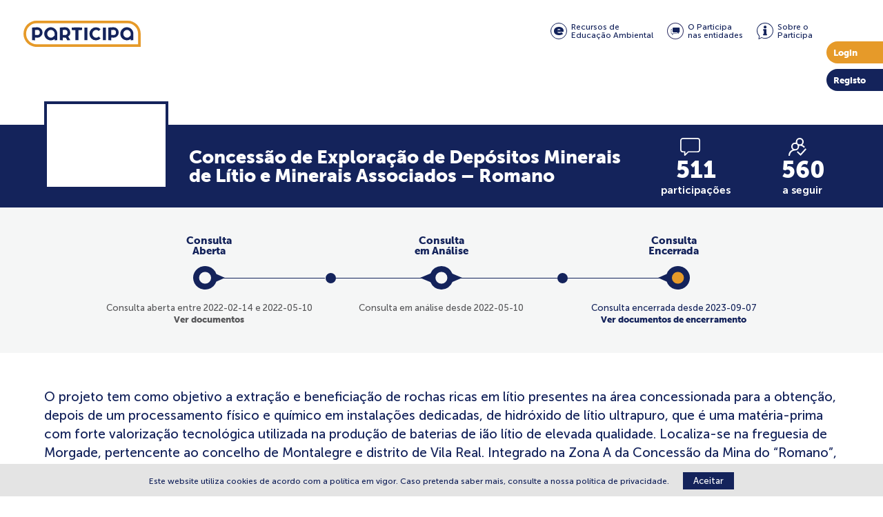

--- FILE ---
content_type: text/html; charset=UTF-8
request_url: https://participa.pt/pt/consulta/concessao-de-exploracao-de-depositos-minerais-de-litio-e-minerais-associados-romano?fbclid=IwAR3b8_VOa-qwtO8ehcV3WkT6Gup3RNDQKx5mYwwjTWhRYvm5pP24px-ezuk%20%20
body_size: 6677
content:
<!DOCTYPE html>
<html lang="pt">

<head>
  <meta charset="utf-8" />
  <title>Concessão de Exploração de Depósitos Minerais de Lítio e Minerais Associados – Romano</title>
  <meta name="description" content="O projeto tem como objetivo a extra&ccedil;&atilde;o e beneficia&ccedil;&atilde;o de rochas ricas em l&iacute;tio presentes na &aacute;rea concessionada para a obten&ccedil;&atilde;o, depois de um processamento f&iacute;sico e qu&iacute;mico em instala&ccedil;&otilde;es dedicadas, de hidr&oacute;xido de l&iacute;tio ultrapuro, que &eacute; uma mat&eacute;ria-prima com forte valoriza&ccedil;&atilde;o tecnol&oacute;gica utilizada na produ&ccedil;&atilde;o de baterias de i&atilde;o l&iacute;tio de elevada qualidade. Localiza-se na freguesia de Morgade, pertencente ao concelho de Montalegre e distrito de Vila Real. Integrado na Zona A da Concess&atilde;o da Mina do &ldquo;Romano&rdquo;, e abrangendo a antiga &Aacute;rea Mineira do Couto do Be&ccedil;a, situa-se na vertente norte da Serra do Barroso, a sudeste da Albufeira do Alto Rabag&atilde;o.
" />
  <meta name="keywords" content="participar, participação, consulta pública, ambiente, ação climática, energia, transição energética" />
  <meta name="viewport" content="width=device-width, initial-scale=1.0, maximum-scale=1.0" />
  <meta name="rating" content="General" />
  <meta name="robots" content="INDEX,FOLLOW" />
  <meta name="format-detection" content="telephone=no" />
  <meta name="google" content="notranslate">

  <!-- FACEBOOK -->
  <meta property="og:title" content="Concessão de Exploração de Depósitos Minerais de Lítio e Minerais Associados – Romano" />
  <meta property="og:image" content="http://participa.pt/contents/metatag/1c9d7ceabd2ee265.png" />
  <meta property="og:description" content="O projeto tem como objetivo a extra&ccedil;&atilde;o e beneficia&ccedil;&atilde;o de rochas ricas em l&iacute;tio presentes na &aacute;rea concessionada para a obten&ccedil;&atilde;o, depois de um processamento f&iacute;sico e qu&iacute;mico em instala&ccedil;&otilde;es dedicadas, de hidr&oacute;xido de l&iacute;tio ultrapuro, que &eacute; uma mat&eacute;ria-prima com forte valoriza&ccedil;&atilde;o tecnol&oacute;gica utilizada na produ&ccedil;&atilde;o de baterias de i&atilde;o l&iacute;tio de elevada qualidade. Localiza-se na freguesia de Morgade, pertencente ao concelho de Montalegre e distrito de Vila Real. Integrado na Zona A da Concess&atilde;o da Mina do &ldquo;Romano&rdquo;, e abrangendo a antiga &Aacute;rea Mineira do Couto do Be&ccedil;a, situa-se na vertente norte da Serra do Barroso, a sudeste da Albufeira do Alto Rabag&atilde;o.
" />
  <meta property="og:updated_time" content="1768556434" />
  <meta property="og:type" content="website" />
  <meta property="og:url" content="http://participa.pt/pt/consulta/concessao-de-exploracao-de-depositos-minerais-de-litio-e-minerais-associados-romano?fbclid=IwAR3b8_VOa-qwtO8ehcV3WkT6Gup3RNDQKx5mYwwjTWhRYvm5pP24px-ezuk%20%20" />
  <!-- TWITTER -->
  <meta name="twitter:card" content="summary" />
  <meta name="twitter:title" content="Concessão de Exploração de Depósitos Minerais de Lítio e Minerais Associados – Romano" />
  <meta name="twitter:description" content="O projeto tem como objetivo a extra&ccedil;&atilde;o e beneficia&ccedil;&atilde;o de rochas ricas em l&iacute;tio presentes na &aacute;rea concessionada para a obten&ccedil;&atilde;o, depois de um processamento f&iacute;sico e qu&iacute;mico em instala&ccedil;&otilde;es dedicadas, de hidr&oacute;xido de l&iacute;tio ultrapuro, que &eacute; uma mat&eacute;ria-prima com forte valoriza&ccedil;&atilde;o tecnol&oacute;gica utilizada na produ&ccedil;&atilde;o de baterias de i&atilde;o l&iacute;tio de elevada qualidade. Localiza-se na freguesia de Morgade, pertencente ao concelho de Montalegre e distrito de Vila Real. Integrado na Zona A da Concess&atilde;o da Mina do &ldquo;Romano&rdquo;, e abrangendo a antiga &Aacute;rea Mineira do Couto do Be&ccedil;a, situa-se na vertente norte da Serra do Barroso, a sudeste da Albufeira do Alto Rabag&atilde;o.
" />
  <meta name="twitter:image" content="http://participa.pt/contents/metatag/1c9d7ceabd2ee265.png">
  <meta name="twitter:url" content="http://participa.pt/pt/consulta/concessao-de-exploracao-de-depositos-minerais-de-litio-e-minerais-associados-romano?fbclid=IwAR3b8_VOa-qwtO8ehcV3WkT6Gup3RNDQKx5mYwwjTWhRYvm5pP24px-ezuk%20%20" />
  <!-- ANDROID -->
  <meta name="mobile-web-app-capable" content="yes" />
  <meta name="theme-color" content="#000000">
  <!-- IOS -->
  <meta name="apple-mobile-web-app-capable" content="yes" />
  <meta name="apple-mobile-web-app-status-bar-style" content="black" />
  <meta name="apple-mobile-web-app-title" content="Concessão de Exploração de Depósitos Minerais de Lítio e Minerais Associados – Romano" />

  <base href="/" />
    <link rel="shortcut icon" href="/favicon.ico">

  <link rel="stylesheet" type="text/css" href="https://cdnjs.cloudflare.com/ajax/libs/select2/4.0.5/css/select2.min.css" />
      <link rel="stylesheet" type="text/css" href="css/style.css?v=1.0.22" />
    <script type="text/javascript">         (function (b, o, i, l, e, r) {             b.GoogleAnalyticsObject = l;             b[l] || (b[l] =                     function () {                         (b[l].q = b[l].q || []).push(arguments)                     });             b[l].l = +new Date;             e = o.createElement(i);             r = o.getElementsByTagName(i)[0];             e.src = 'https://www.google-analytics.com/analytics.js';             r.parentNode.insertBefore(e, r)         }(window, document, 'script', 'ga'));         ga('create', 'UA-64424528-2', 'auto');         ga('send', 'pageview');     </script>  <link rel="stylesheet" type="text/css" href="//cdnjs.cloudflare.com/ajax/libs/toastr.js/latest/css/toastr.min.css" />
</head>

<body>
  <div id="app" data-page="consultation.detail" data-lang="" data-file="" data-google-key="AIzaSyCipUCf1h3lB9GwzkHEv29Q7FfK6a4EwaY" data-logged="">
    <a href="#main" style="font-size: 0.01px">...</a>
        <header class="header">
  <a href="/" class="navbar-brand" title="Home" ></a>

  <div class="menu">
    <a class="menu-item" href="/pt/recursos-educativos">
      <span class="icon icon-ecoteca"></span>
      <span>Recursos de<br />Educação Ambiental</span>
    </a>
    <a class="menu-item" href="/pt/criar-dominio">
      <span class="icon icon-participate-all"></span>
      <span>O Participa<br />nas entidades</span>
    </a>
    <a class="menu-item" href="/pt/sobre-o-participa">
      <span class="icon icon-about"></span>
      <span>Sobre o<br />Participa</span>
    </a>
    
        <div>
      <a id="login-button" class="button is-secondary">Login</a>
      <a class="button is-primary" href="/pt/registo">Registo</a>
    </div>
      </div>

  <a id="menu-mobile-icon" class="closed" onclick="APP.handleMobileMenu()" tabindex="0">
    <div class="bar bar1"></div>
    <div class="bar bar2"></div>
    <div class="bar bar3"></div>
  </a>
</header>

<main class="page-consultation " data-id="7000">
	<section class="banner">
		<div class="container">
			<div class="detail">
				<div class="image card-image" style="background-image: url('contents/consultation/2a85e3f7fa80a5a3.jpg')">
									</div>
				<h1>Concessão de Exploração de Depósitos Minerais de Lítio e Minerais Associados – Romano</h1>
			</div>
			<div class="info">
				<div class="item participate">
					<div class="icon"></div>
					<span class="value n-participations">511</span>
					<div class="text">participações</div>
				</div>
				<div class="item follow">
					<div class="icon"></div>
					<span class="value n-follows">560</span>
					<div class="text">a seguir</div>
				</div>
			</div>
		</div>
	</section>
	<section class="status">
		<div class="container">
			<div class="steps">
				<div class="step ">
					<div class="step-title">Consulta<br/>Aberta</div>
					<div class="icon"></div>
					<div class="step-text">
						Consulta aberta entre 2022-02-14 e 2022-05-10<br/>
						<a onclick="UTILS.slideTo('#regular-documents', 0)">Ver documentos</a>
					</div>
				</div>
				<div class="step ">
					<div class="step-title">Consulta<br/>em Análise</div>
					<div class="icon"></div>
										<div class="step-text">Consulta em análise desde 2022-05-10</div>
									</div>
				<div class="step active">
					<div class="step-title">Consulta<br/>Encerrada</div>
					<div class="icon"></div>
										<div class="step-text">Consulta encerrada desde 2023-09-07<br/>
						<a onclick="UTILS.slideTo('#closed-documents', 0)">Ver documentos de encerramento</a>
					</div>
									</div>
			</div>
		</div>
	</section>
	<section class="intro">
		<div class="container">
			<div class="text content"><p>O projeto tem como objetivo a extra&ccedil;&atilde;o e beneficia&ccedil;&atilde;o de rochas ricas em l&iacute;tio presentes na &aacute;rea concessionada para a obten&ccedil;&atilde;o, depois de um processamento f&iacute;sico e qu&iacute;mico em instala&ccedil;&otilde;es dedicadas, de hidr&oacute;xido de l&iacute;tio ultrapuro, que &eacute; uma mat&eacute;ria-prima com forte valoriza&ccedil;&atilde;o tecnol&oacute;gica utilizada na produ&ccedil;&atilde;o de baterias de i&atilde;o l&iacute;tio de elevada qualidade. Localiza-se na freguesia de Morgade, pertencente ao concelho de Montalegre e distrito de Vila Real. Integrado na Zona A da Concess&atilde;o da Mina do &ldquo;Romano&rdquo;, e abrangendo a antiga &Aacute;rea Mineira do Couto do Be&ccedil;a, situa-se na vertente norte da Serra do Barroso, a sudeste da Albufeira do Alto Rabag&atilde;o.</p>
</div>
			<div class="button-list">
								<a class="button is-secondary follow interactive" data-state="0" onclick="PARTICIPATION.follow(this)">
					<div class="wrap is-following  is-hidden">
						<div class="icon"></div>
						<span>Deixar de seguir</span>
					</div>
					<div class="wrap is-notfollowing ">
						<div class="icon"></div>
						<span>Seguir</span>
					</div>
				</a>
				<div class="share-wrap">
					<a class="button is-secondary share interactive">
						<div class="icon"></div>
						<span>Partilhar</span>
					</a>
					<!-- AddToAny BEGIN -->
          <div class="a2a_kit a2a_kit_size_32 a2a_default_style addthis">
            <a class="a2a_button_facebook"></a>
            <a class="a2a_button_linkedin"></a>
            <a class="a2a_button_x"></a>
            <a class="a2a_button_email"></a>
          </div>
          <script defer src="https://static.addtoany.com/menu/page.js"></script>
          <!-- AddToAny END -->
				</div>
			</div>
		</div>
	</section>
	<section class="login is-hidden">
		<a class="container arrow-top" onclick="USER.toggleLoginPopup()">
			<span class="icon"></span>
			<span class="text">Faça <b>login</b></span>
		</a>
	</section>
	<section id="comment" class="is-hidden comment" data-participation="">
		
				<div class="container container-form arrow-top">
			<div class="header">
				<div class="detail">
					<div class="icon"></div>
					<div class="comment-title">A minha participação</div>
				</div>
				<div class="classification">
					<div class="name">Classificador</div>
					<div class="classifier">
						<select name="classifier" id="classifier" class="blue select2" title="Classificação">
							<option value=""></option>
																							<option value="74">Concordância</option>
																															<option value="75">Discordância</option>
																															<option value="76">Geral</option>
																															<option value="77">Proposta concorrente</option>
																															<option value="72">Reclamação</option>
																															<option value="73">Sugestão</option>
																					</select>
					</div>
				</div>
			</div>
			<textarea class="input" id="comment_tf" name="comment_tf" placeholder="Deixe o seu comentário...." maxlength="5000"></textarea>
      <div class="comment-agree">
        <label class="checkbox">
          <input type="checkbox" value="1" id="comment-agree" >
          Autorizo a publicação do meu comentário no relatório de encerramento</label>
      </div>
			<div class="button-list">
								<div>
					<a class="button is-primary">
												<label>Anexar Ficheiro</label>
												<input type="file" name="attachment" id="attachment" accept=".pdf,.docx,.zip,.xlsx"/>
					</a>
					<div class="attachment-name"></div>   
          <div>(um único ficheiro - tamanho máx. 50 Mb)</div>       
				</div>	
				
				
				<span class="form-message"></span>
				        
			</div>
		</div>
				<div class="container success-container is-hidden">
			<div class="icon-ok"></div>
			<div class="thanks">Obrigado!</div>
		  <div class="form-message"></div>
		</div>
	</section>

	<section class="details">
		<div class="container">
			<div class="detail-block is-marginless">
				<div class="block-title">Dados Gerais</div>
			</div>
			<div class="columns is-multiline general-data-group">
				<div class="column is-4">
					<div class="detail-block">
						<div class="block-text">
							<b>Designação completa</b><br/>AIA3442 - Concessão de Exploração de Depósitos Minerais de Lítio e Minerais Associados – Romano<br/><br/>
							<b>Período de consulta</b><br/>2022-02-14 a 2022-05-10<br/><br/>
							<b>Estado</b><br/>Encerrada<br/><br/>
														<b>Área temática</b><br/>Ambiente (geral)<br/><br/>
													</div>
					</div>
				</div>
				<div class="column is-4">
					<div class="detail-block">
						<div class="block-text">
							<b>Tipologia</b><br/>Avaliação de Impacte Ambiental<br/><br/>
																												<b>Entidade promotora da CP</b><br/>Agência Portuguesa do Ambiente<br/><br/>
													</div>
					</div>
				</div>
				<div class="column is-4">
					<div class="detail-block">
						<div class="block-text">
														<b>Entidade promotora do projeto</b><br/>Lusorecursos Portugal Lithium, S.A <br/><br/>
																					<b>Formas de participação</b><br/>
														Comentários
													</div>
					</div>
				</div>
			</div>
		</div>
	</section>

		<section class="microsite">
		<div class="microsite-menu">
			<div class="container is-flex">
								<a class="button is-branded-format selected" onclick="PARTICIPATION.changeMicrositePage(1)">Prorrogação</a>
							</div>
		</div>
		<div class="microsite-pages">
			<div class="container">
								<div class="micropage content selected">
											<div class="content">
							<p>Informa-se que o per&iacute;odo de Consulta P&uacute;blica, anteriormente fixado de 14 de fevereiro a 25 de mar&ccedil;o de 2022, foi prorrogado por 30 dias &uacute;teis, terminando assim no dia 10 de maio de 2022.</p>

<p>Os elementos continuam dispon&iacute;veis para consulta, no Portal Participa (htpp://participa.pt/) at&eacute; ao dia 10 de maio de 2022, podendo todas as observa&ccedil;&otilde;es e sugest&otilde;es ser apresentadas diretamente no referido Portal.</p>

<p>No &acirc;mbito do processo de Consulta P&uacute;blica, ser&atilde;o consideradas e apreciadas todas as opini&otilde;es e sugest&otilde;es apresentadas por escrito, desde que relacionadas, especificamente, com o projeto em avalia&ccedil;&atilde;o. Estas exposi&ccedil;&otilde;es dever&atilde;o ser remetidas at&eacute; &agrave; data do termo da Consulta P&uacute;blica, devendo parao efeito ser usado o portal Participa.pt.</p>

<p>&nbsp;</p>

						</div>
											
					
									</div>
							</div>
		</div>
	</section>
	
	<section class="details">
		<div class="container">
			<div class="columns">
				<div class="column is-6">
										<div class="detail-block">
						<div class="block-title">Localização</div>

												<div class="not-national-scope">
														
							
														<div class="locations-group">
								<div class="locations-group-wrap">
																		<div class="location-item">
										<div class="district">
											<div class="district-title">
												Vila Real
												<div class="cities">
																										<div class="city-title">
														<span class="bullet">•</span> Montalegre
														<div class="villages">
																														<div>Morgade</div>
																														<div>Cervos</div>
																														<div>Chã</div>
																													</div>
													</div>
																									</div>
											</div>
										</div>
									</div>
																	</div>
							</div>
							<a class="button button-view-more is-highlight is-xsmall button-view-more-location is-hidden" onclick="APP.viewMoreLocations(this)">
								Ver mais
							</a>
													</div>
											</div>
									</div>
				<div class="column is-6">
										<div class="detail-block">
						<div class="block-title">Eventos</div>
						<div class="block-text">
														<div class="event-item">
																<div class="primary-bold event-title">Sessão de Esclarecimento</div>
																<div>
									02 Março 2022 - 18:00	<br />
									Auditório Municipal de Montalegre
								</div>
															</div>
							
							
						</div>
					</div>
									</div>
			</div>

			<div class="detail-block" id="regular-documents">
				<div class="block-title">Documentos da consulta</div>
				<div class="block-list columns is-multiline">
										<div class="column is-6">
						<a class="item" target="_blank" href="https://siaia.apambiente.pt/AIA.aspx?ID=3442">
							<div class="icon icon-url"></div>
							<div class="detail">
								<div class="text">Outros documentos do Estudo de Impacte Ambiental</div>
								<div class="size">
																		Documento
								</div>
							</div>
						</a>
					</div>
										<div class="column is-6">
						<a class="item" target="_blank" href="https://siaia.apambiente.pt/AIADOC/AIA3442/vol1_rnt_mromano_rev03202221173711.pdf">
							<div class="icon icon-url"></div>
							<div class="detail">
								<div class="text">Resumo Não Técnico</div>
								<div class="size">
																		Documento
								</div>
							</div>
						</a>
					</div>
										<div class="column is-6">
						<a class="item" target="_blank" href="https://siaia.apambiente.pt/AIADOC/AIA3442/vol2_rs_mromano_t1_rev03202221174059.pdf">
							<div class="icon icon-url"></div>
							<div class="detail">
								<div class="text">Relatório Síntese </div>
								<div class="size">
																		Documento
								</div>
							</div>
						</a>
					</div>
									</div>
				
							</div>

			<div class="detail-block" id="closed-documents">
				<div class="block-title">Documentos de encerramento</div>        
        <div>        
          Documentação relativa à conclusão do período de participação pública.              
        </div><br>
				<div class="block-list columns is-multiline">          
										<div class="column is-6">
						<a class="item" target="_blank" href="https://siaia.apambiente.pt/AIADOC/AIA3442/aia3442_relat_ca_romano202397102559.pdf">
							<div class="icon icon-url"></div>
							<div class="detail">
								<div class="text">Parecer da Comissão de Avaliação</div>
								<div class="size"></div>
							</div>
						</a>
					</div>
										<div class="column is-6">
						<a class="item" target="_blank" href="https://siaia.apambiente.pt/AIADOC/AIA3442/relat%C3%B3riocp202397102450.pdf">
							<div class="icon icon-url"></div>
							<div class="detail">
								<div class="text">Relatório da Consulta Pública</div>
								<div class="size"></div>
							</div>
						</a>
					</div>
									</div>
							</div>

      <div class="detail-block" id="followup-documents">
				<div class="block-title">Documentos de acompanhamento</div>
        <div>       
        Documentação relativa à fase de execução do projeto sujeito a consulta pública.
        </div><br>   
				<div class="block-list columns is-multiline">          
									</div>
								<div class="mt-5 no-documents">
					Não existem documentos disponíveis.
				</div>
							</div>

						<div class="columns">
				<div class="column is-12">
					<div class="detail-block">
						<div class="block-title">Consultas relacionadas</div>
						<div class="block-list">
														<a class="item" href="/pt/consulta/modificacao-do-projeto-concessao-de-exploracao-de-depositos-minerais-de-litio-e-minerais-romano">
								<div class="detail left-border">
									<div class="tag">Avaliação de Impacte Ambiental</div>
									<div class="text">Modificação do projeto "Concessão de Exploração de Depósitos Minerais de Lítio e Minerais - Romano"</div>
									<div class="sub-text">Agência Portuguesa do Ambiente</div>
								</div>
							</a>
							            </div>
          </div>
        </div>
      </div>
      
          </div>  
	</section>
</main>

    <footer class="footer">
  <div class="container has-text-centered">
    <div class="footer-partners">
            <span class="partner-item">
        <img src="contents/partners/MAE.png" alt="República Portuguesa - Ambiente e Energia" title="República Portuguesa - Ambiente e Energia" class="partner-item-img" />
      </span>
            <span class="partner-item">
        <img src="contents/partners/sec_geral.png" alt="Secretaria-Geral do Ambiente" title="Secretaria-Geral do Ambiente" class="partner-item-img" />
      </span>
            <span class="partner-item">
        <img src="contents/partners/qren_2186.svg" alt="QREN" title="QREN" class="partner-item-img" />
      </span>
            <span class="partner-item">
        <img src="contents/partners/compete_3679.svg" alt="Compete" title="Compete" class="partner-item-img" />
      </span>
            <span class="partner-item">
        <img src="contents/partners/ue.svg" alt="UE" title="UE" class="partner-item-img" />
      </span>
          </div>

    <div class="footer-menu">
            <a class="footer-item" href="/pt/p/termos-e-condicoes">Termos e Condições</a>
            <a class="footer-item" href="/pt/p/politica-de-privacidade">Política de Privacidade</a>
            <a class="footer-item" href="/pt/p/acessibilidade">Acessibilidade</a>
          </div>
  </div>
</footer>

  <section class="popup-ok popup is-hidden">
  <a class="icon-close" onclick="APP.closeAnyPopup()"></a>

  <div class="icon-ok"></div>
  <div class="form-message"></div>
</section>
  <section class="login popup is-hidden">
  <a class="icon-close"></a>
  <form id="form-login">
    <div class="popup-title">
      <span class="icon-login"></span>
      <span>Login</span>
    </div>
    <div class="field is-horizontal">
      <div class="field-label">
        <label class="label" for="email">E-mail</label>
      </div>
      <div class="field-body">
        <div class="field">
          <div class="control">
            <input class="input" type="text" name="email" input-type="email" mandatory="1" enter-event="USER.submitLogin()" title="Email" aria-label="Email">
          </div>
        </div>
      </div>
    </div>

    <div class="field is-horizontal">
      <div class="field-label">
        <label class="label" for="password">Password</label>
      </div>
      <div class="field-body">
        <div class="field is-grouped">
          <div class="control">
            <input class="input" type="password" name="password" mandatory="1" minlength="5" enter-event="USER.submitLogin()">
          </div>
          <div class="control">
            <a id="submit-login-button" class="button is-secondary">Entrar</a>
          </div>
        </div>
      </div>
    </div>

    <div class="secondary-links">
      Precisa de recuperar a password para aceder ao portal? <a class="click-here" onclick="USER.toggleLoginPopup(); USER.togglePasswordRecoveryPopup()">Clique aqui.</a>
    </div>
    <div class="secondary-links">
      Ainda não está registado no portal? <a class="click-here" href="/pt/registo">Clique aqui.</a>
    </div>
    <div id="login-message" class="form-message"></div>

    <button type="submit" style="position: fixed; top: -100px;" aria-label="Enviar"></button>
  </form>
</section>
  
<section class="password-recover popup is-hidden" data-open="">
  <a class="icon-close" onclick="USER.togglePasswordRecoveryPopup()"></a>

  
  <form id="request-new-password-form">
    <div class="popup-title">
      <span class="icon-login"></span>
      <span>Recuperar password</span>
    </div>
    <div class="field is-horizontal">
      <div class="field-label">
        <span class="label">E-mail</span>
      </div>
      <div class="field-body">
        <div class="field is-grouped">
          <div class="control">         
              <label class="label" for="req_new_pass_email" style="font-size: 0.0001px;">Email</label>     
              <input class="input" type="email" name="email" id="req_new_pass_email" mandatory="1" input-type="email" title="Email" />                                    
          </div>
          <div class="control">
            <a class="button is-secondary" onclick="USER.askPasswordRecovery(event)" aria-label="Enviar">Enviar</a>
          </div>
        </div>
      </div>
    </div>
    <div class="form-message" id="request-new-password-message"></div>
    <button type="submit" style="position: fixed; top: -100px;" aria-label="Enviar"></button>
  </form>
</section>

<section class="password-recover-update popup is-hidden" data-open="">
  <a class="icon-close" onclick="USER.togglePasswordRecoveryUpdatePopup()"></a>
  <form id="recover-password-form">
    <input type="hidden" name="hash" id="hash" value="" />
    <div class="popup-title">
      <span class="icon-login"></span>
      <span>Recuperar password</span>
    </div>

    <div class="field is-horizontal">
      <div class="field-label">
        <span class="label" >Password</span>
        <div class="help">
          12 caracteres (mínimo)
        </div>
      </div>
      <div class="field-body">
        <div class="field">
          <div class="control">  
            <label for="req_pass_password" style="font-size: 0.0001px;">Password</label>          
            <input class="input" type="password" name="password" id="req_pass_password" mandatory="1" minlength="12" />
          </div>
        </div>
      </div>
    </div>

    <div class="field is-horizontal">
      <div class="field-label">
        <span class="label">Confirmar password</span>
      </div>
      <div class="field-body">
        <div class="field">
          <div class="control">
            <label class="label" for="cpassword" style="font-size: 0.0001px;">Password</label>
            <input class="input" type="password" name="cpassword" id="cpassword" mandatory="1" minlength="12" />
          </div>
        </div>
      </div>
    </div>

    <div class="field is-grouped is-grouped-right">
      <div class="control">
        <a class="button is-secondary" onclick="USER.recoverPassword(event)">Submeter</a>
      </div>
    </div>
    <div class="form-message" id="recover-password-message"></div>

    <div class="secondary-links is-hidden" id="secondary-links-password-recover-update">
      <a class="click-here" onclick="USER.toggleLoginPopup(); USER.togglePasswordRecoveryUpdatePopup()">Clique aqui para fazer login.</a>
    </div>
    <button type="submit" style="position: fixed; top: -100px;" aria-label="Enviar"></button>
  </form>
</section>
  <section class="change-password popup is-hidden">
  <a class="icon-close" onclick="USER.toggleChangePasswordPopup()"></a>  

  <form id="form-change-password">
    <div class="popup-title">
      <span class="icon-login"></span>
      <span>Alterar password</span>
    </div>
    <div class="field is-horizontal">
      <div class="field-label">
        <span class="label">Password</span>
        <div class="help">
          12 caracteres (mínimo)
        </div>
      </div>
      <div class="field-body">
        <div class="field">
          <div class="control">
            <label class="label" for="formcp-password" style="font-size: 0.0001px;">Password</label>
            <input class="input" type="password" name="password" id="formcp-password" mandatory="1" minlength="12"/>
          </div>
        </div>
      </div>
    </div>

    <div class="field is-horizontal">
      <div class="field-label">
        <span class="label">Confirmação</span>
      </div>
      <div class="field-body">
        <div class="field is-grouped">
          <div class="control">
           <label class="label" for="formcp-cpassword" style="font-size: 0.0001px;">Password</label>
            <input class="input" type="password" name="cpassword" id="formcp-cpassword" mandatory="1" minlength="12" enter-event="USER.changePassword()">
          </div>
          <div class="control">
            <a id="submit-change-password-button" class="button is-secondary" onclick="USER.changePassword()">Alterar</a>
          </div>
        </div>
      </div>
    </div>

    <div id="changepass-message" class="form-message"></div>    
    <button type="submit" style="position: fixed; top: -100px;" aria-label="Enviar"></button>
  </form>
</section>
  <section class="account-activated popup is-hidden">
  <a class="icon-close" onclick="USER.toggleActivatedAccountPopup()"></a>

  <div class="popup-title">
    <span class="icon-login"></span>
    <span>Conta ativada</span>
  </div>
  <div class="secondary-links">
    Faça login <a class="click-here" onclick="USER.toggleActivatedAccountPopup(); USER.toggleLoginPopup()">aqui.</a>
  </div>
</section>
  </div>
  <div id="cookies-info">
    <div class="center-contents">
      <div>
        <div class="text">
          Este website utiliza cookies de acordo com a política em vigor. Caso pretenda saber mais, consulte a nossa política de privacidade.        </div>
      </div>
      <a id="cookies-info-accept">
        Aceitar      </a>
    </div>
  </div>
  <script type="text/javascript" src="javascript/vendor/jquery.min.js"></script>
  <script type="text/javascript" src="javascript/vendor/axios.min.js"></script>
    <script type="text/javascript" src="https://cdnjs.cloudflare.com/ajax/libs/select2/4.0.5/js/select2.full.min.js"></script>
  <script type="text/javascript" src="https://cdnjs.cloudflare.com/ajax/libs/select2/4.0.5/js/i18n/pt.js"></script>
      <script type="text/javascript" src="langs/pt/lang.js?v=1.0.22"></script>
    <script type="text/javascript" src="javascript/main.js?v=1.0.22"></script>
    <script type="text/javascript" src="javascript/app.js?v=1.0.22"></script>
    <script type="text/javascript" src="javascript/forms.js?v=1.0.22"></script>
    <script type="text/javascript" src="javascript/utils.js?v=1.0.22"></script>
    <script type="text/javascript" src="javascript/anims.js?v=1.0.22"></script>
    <script type="text/javascript" src="javascript/participation.js?v=1.0.22"></script>
    <script type="text/javascript" src="javascript/home.js?v=1.0.22"></script>
    <script type="text/javascript" src="javascript/user.js?v=1.0.22"></script>
    <script type="text/javascript" src="//cdnjs.cloudflare.com/ajax/libs/toastr.js/latest/js/toastr.min.js"></script>
  <script type="text/javascript" src="dist/vendor/slick.min.js"></script>
  <script type="text/javascript" src="//s7.addthis.com/js/300/addthis_widget.js#pubid=live2play"></script>
</body>

</html>


--- FILE ---
content_type: text/css
request_url: https://participa.pt/css/style.css?v=1.0.22
body_size: 30416
content:
@keyframes spinAround {
  from {
    transform: rotate(0deg); }
  to {
    transform: rotate(359deg); } }

.is-unselectable, .file {
  -webkit-touch-callout: none;
  -webkit-user-select: none;
  -moz-user-select: none;
  -ms-user-select: none;
  user-select: none; }

.select:not(.is-multiple):not(.is-loading)::after {
  border: 3px solid transparent;
  border-radius: 2px;
  border-right: 0;
  border-top: 0;
  content: " ";
  display: block;
  height: 0.625em;
  margin-top: -0.4375em;
  pointer-events: none;
  position: absolute;
  top: 50%;
  transform: rotate(-45deg);
  transform-origin: center;
  width: 0.625em; }

.content:not(:last-child), .level:not(:last-child), .title:not(:last-child),
.subtitle:not(:last-child) {
  margin-bottom: 1.5rem; }

.select.is-loading::after, .control.is-loading::after {
  animation: spinAround 500ms infinite linear;
  border: 2px solid #dbdbdb;
  border-radius: 290486px;
  border-right-color: transparent;
  border-top-color: transparent;
  content: "";
  display: block;
  height: 1em;
  position: relative;
  width: 1em; }

.is-overlay, .hero-video {
  bottom: 0;
  left: 0;
  position: absolute;
  right: 0;
  top: 0; }

.input,
.textarea, .select select, .file-cta,
.file-name {
  -moz-appearance: none;
  -webkit-appearance: none;
  align-items: center;
  border: 1px solid transparent;
  border-radius: 20000000px;
  box-shadow: none;
  display: inline-flex;
  font-size: 1rem;
  height: 4.6rem;
  justify-content: flex-start;
  line-height: 1.5;
  padding-bottom: calc(0.375em - 1px);
  padding-left: calc(0.625em - 1px);
  padding-right: calc(0.625em - 1px);
  padding-top: calc(0.375em - 1px);
  position: relative;
  vertical-align: top; }
  .input:focus,
  .textarea:focus, .select select:focus, .file-cta:focus,
  .file-name:focus, .is-focused.input,
  .is-focused.textarea, .select select.is-focused, .is-focused.file-cta,
  .is-focused.file-name, .input:active,
  .textarea:active, .select select:active, .file-cta:active,
  .file-name:active, .is-active.input,
  .is-active.textarea, .select select.is-active, .is-active.file-cta,
  .is-active.file-name {
    outline: none; }
  .input[disabled],
  .textarea[disabled], .select select[disabled], .file-cta[disabled],
  .file-name[disabled],
  fieldset[disabled] .input,
  fieldset[disabled] .textarea,
  fieldset[disabled] .select select,
  .select fieldset[disabled] select,
  fieldset[disabled] .file-cta,
  fieldset[disabled] .file-name {
    cursor: not-allowed; }

/*! minireset.css v0.0.4 | MIT License | github.com/jgthms/minireset.css */
html,
body,
p,
ol,
ul,
li,
dl,
dt,
dd,
blockquote,
figure,
fieldset,
legend,
textarea,
pre,
iframe,
hr,
h1,
h2,
h3,
h4,
h5,
h6 {
  margin: 0;
  padding: 0; }

h1,
h2,
h3,
h4,
h5,
h6 {
  font-size: 100%;
  font-weight: normal; }

ul {
  list-style: none; }

button,
input,
select,
textarea {
  margin: 0; }

html {
  box-sizing: border-box; }

*, *::before, *::after {
  box-sizing: inherit; }

img,
embed,
iframe,
object,
video {
  height: auto;
  max-width: 100%; }

audio {
  max-width: 100%; }

iframe {
  border: 0; }

table {
  border-collapse: collapse;
  border-spacing: 0; }

td,
th {
  padding: 0;
  text-align: left; }

html {
  background-color: white;
  font-size: 1.7rem;
  -moz-osx-font-smoothing: grayscale;
  -webkit-font-smoothing: antialiased;
  min-width: 300px;
  overflow-x: hidden;
  overflow-y: scroll;
  text-rendering: optimizeLegibility;
  text-size-adjust: 100%; }

article,
aside,
figure,
footer,
header,
hgroup,
section {
  display: block; }

body,
button,
input,
select,
textarea {
  font-family: "Museo Sans", sans-serif; }

code,
pre {
  -moz-osx-font-smoothing: auto;
  -webkit-font-smoothing: auto;
  font-family: monospace; }

body {
  color: #14235B;
  font-size: 1rem;
  font-weight: 400;
  line-height: 1.5; }

a {
  color: #E69A29;
  cursor: pointer;
  text-decoration: none; }
  a strong {
    color: currentColor; }
  a:hover {
    color: #363636; }

code {
  background-color: white;
  color: #ff3860;
  font-size: 0.875em;
  font-weight: normal;
  padding: 0.25em 0.5em 0.25em; }

hr {
  background-color: white;
  border: none;
  display: block;
  height: 2px;
  margin: 1.5rem 0; }

img {
  height: auto;
  max-width: 100%; }

input[type="checkbox"],
input[type="radio"] {
  vertical-align: baseline; }

small {
  font-size: 0.875em; }

span {
  font-style: inherit;
  font-weight: inherit; }

strong {
  color: #363636;
  font-weight: 700; }

fieldset {
  border: none; }

pre {
  -webkit-overflow-scrolling: touch;
  background-color: white;
  color: #14235B;
  font-size: 0.875em;
  overflow-x: auto;
  padding: 1.25rem 1.5rem;
  white-space: pre;
  word-wrap: normal; }
  pre code {
    background-color: transparent;
    color: currentColor;
    font-size: 1em;
    padding: 0; }

table td,
table th {
  text-align: left;
  vertical-align: top; }

table th {
  color: #363636; }

.is-clearfix::after {
  clear: both;
  content: " ";
  display: table; }

.is-pulled-left {
  float: left !important; }

.is-pulled-right {
  float: right !important; }

.is-clipped {
  overflow: hidden !important; }

.is-size-1 {
  font-size: 3rem !important; }

.is-size-2 {
  font-size: 2.5rem !important; }

.is-size-3 {
  font-size: 2rem !important; }

.is-size-4 {
  font-size: 1.5rem !important; }

.is-size-5 {
  font-size: 1.25rem !important; }

.is-size-6 {
  font-size: 1rem !important; }

.is-size-7 {
  font-size: 0.75rem !important; }

@media screen and (max-width: 768px) {
  .is-size-1-mobile {
    font-size: 3rem !important; }
  .is-size-2-mobile {
    font-size: 2.5rem !important; }
  .is-size-3-mobile {
    font-size: 2rem !important; }
  .is-size-4-mobile {
    font-size: 1.5rem !important; }
  .is-size-5-mobile {
    font-size: 1.25rem !important; }
  .is-size-6-mobile {
    font-size: 1rem !important; }
  .is-size-7-mobile {
    font-size: 0.75rem !important; } }

@media screen and (min-width: 769px), print {
  .is-size-1-tablet {
    font-size: 3rem !important; }
  .is-size-2-tablet {
    font-size: 2.5rem !important; }
  .is-size-3-tablet {
    font-size: 2rem !important; }
  .is-size-4-tablet {
    font-size: 1.5rem !important; }
  .is-size-5-tablet {
    font-size: 1.25rem !important; }
  .is-size-6-tablet {
    font-size: 1rem !important; }
  .is-size-7-tablet {
    font-size: 0.75rem !important; } }

@media screen and (max-width: 1087px) {
  .is-size-1-touch {
    font-size: 3rem !important; }
  .is-size-2-touch {
    font-size: 2.5rem !important; }
  .is-size-3-touch {
    font-size: 2rem !important; }
  .is-size-4-touch {
    font-size: 1.5rem !important; }
  .is-size-5-touch {
    font-size: 1.25rem !important; }
  .is-size-6-touch {
    font-size: 1rem !important; }
  .is-size-7-touch {
    font-size: 0.75rem !important; } }

@media screen and (min-width: 1088px) {
  .is-size-1-desktop {
    font-size: 3rem !important; }
  .is-size-2-desktop {
    font-size: 2.5rem !important; }
  .is-size-3-desktop {
    font-size: 2rem !important; }
  .is-size-4-desktop {
    font-size: 1.5rem !important; }
  .is-size-5-desktop {
    font-size: 1.25rem !important; }
  .is-size-6-desktop {
    font-size: 1rem !important; }
  .is-size-7-desktop {
    font-size: 0.75rem !important; } }

@media screen and (min-width: 1280px) {
  .is-size-1-widescreen {
    font-size: 3rem !important; }
  .is-size-2-widescreen {
    font-size: 2.5rem !important; }
  .is-size-3-widescreen {
    font-size: 2rem !important; }
  .is-size-4-widescreen {
    font-size: 1.5rem !important; }
  .is-size-5-widescreen {
    font-size: 1.25rem !important; }
  .is-size-6-widescreen {
    font-size: 1rem !important; }
  .is-size-7-widescreen {
    font-size: 0.75rem !important; } }

@media screen and (min-width: 1472px) {
  .is-size-1-fullhd {
    font-size: 3rem !important; }
  .is-size-2-fullhd {
    font-size: 2.5rem !important; }
  .is-size-3-fullhd {
    font-size: 2rem !important; }
  .is-size-4-fullhd {
    font-size: 1.5rem !important; }
  .is-size-5-fullhd {
    font-size: 1.25rem !important; }
  .is-size-6-fullhd {
    font-size: 1rem !important; }
  .is-size-7-fullhd {
    font-size: 0.75rem !important; } }

.has-text-centered {
  text-align: center !important; }

.has-text-justified {
  text-align: justify !important; }

.has-text-left {
  text-align: left !important; }

.has-text-right {
  text-align: right !important; }

@media screen and (max-width: 768px) {
  .has-text-centered-mobile {
    text-align: center !important; } }

@media screen and (min-width: 769px), print {
  .has-text-centered-tablet {
    text-align: center !important; } }

@media screen and (min-width: 769px) and (max-width: 1087px) {
  .has-text-centered-tablet-only {
    text-align: center !important; } }

@media screen and (max-width: 1087px) {
  .has-text-centered-touch {
    text-align: center !important; } }

@media screen and (min-width: 1088px) {
  .has-text-centered-desktop {
    text-align: center !important; } }

@media screen and (min-width: 1088px) and (max-width: 1279px) {
  .has-text-centered-desktop-only {
    text-align: center !important; } }

@media screen and (min-width: 1280px) {
  .has-text-centered-widescreen {
    text-align: center !important; } }

@media screen and (min-width: 1280px) and (max-width: 1471px) {
  .has-text-centered-widescreen-only {
    text-align: center !important; } }

@media screen and (min-width: 1472px) {
  .has-text-centered-fullhd {
    text-align: center !important; } }

@media screen and (max-width: 768px) {
  .has-text-justified-mobile {
    text-align: justify !important; } }

@media screen and (min-width: 769px), print {
  .has-text-justified-tablet {
    text-align: justify !important; } }

@media screen and (min-width: 769px) and (max-width: 1087px) {
  .has-text-justified-tablet-only {
    text-align: justify !important; } }

@media screen and (max-width: 1087px) {
  .has-text-justified-touch {
    text-align: justify !important; } }

@media screen and (min-width: 1088px) {
  .has-text-justified-desktop {
    text-align: justify !important; } }

@media screen and (min-width: 1088px) and (max-width: 1279px) {
  .has-text-justified-desktop-only {
    text-align: justify !important; } }

@media screen and (min-width: 1280px) {
  .has-text-justified-widescreen {
    text-align: justify !important; } }

@media screen and (min-width: 1280px) and (max-width: 1471px) {
  .has-text-justified-widescreen-only {
    text-align: justify !important; } }

@media screen and (min-width: 1472px) {
  .has-text-justified-fullhd {
    text-align: justify !important; } }

@media screen and (max-width: 768px) {
  .has-text-left-mobile {
    text-align: left !important; } }

@media screen and (min-width: 769px), print {
  .has-text-left-tablet {
    text-align: left !important; } }

@media screen and (min-width: 769px) and (max-width: 1087px) {
  .has-text-left-tablet-only {
    text-align: left !important; } }

@media screen and (max-width: 1087px) {
  .has-text-left-touch {
    text-align: left !important; } }

@media screen and (min-width: 1088px) {
  .has-text-left-desktop {
    text-align: left !important; } }

@media screen and (min-width: 1088px) and (max-width: 1279px) {
  .has-text-left-desktop-only {
    text-align: left !important; } }

@media screen and (min-width: 1280px) {
  .has-text-left-widescreen {
    text-align: left !important; } }

@media screen and (min-width: 1280px) and (max-width: 1471px) {
  .has-text-left-widescreen-only {
    text-align: left !important; } }

@media screen and (min-width: 1472px) {
  .has-text-left-fullhd {
    text-align: left !important; } }

@media screen and (max-width: 768px) {
  .has-text-right-mobile {
    text-align: right !important; } }

@media screen and (min-width: 769px), print {
  .has-text-right-tablet {
    text-align: right !important; } }

@media screen and (min-width: 769px) and (max-width: 1087px) {
  .has-text-right-tablet-only {
    text-align: right !important; } }

@media screen and (max-width: 1087px) {
  .has-text-right-touch {
    text-align: right !important; } }

@media screen and (min-width: 1088px) {
  .has-text-right-desktop {
    text-align: right !important; } }

@media screen and (min-width: 1088px) and (max-width: 1279px) {
  .has-text-right-desktop-only {
    text-align: right !important; } }

@media screen and (min-width: 1280px) {
  .has-text-right-widescreen {
    text-align: right !important; } }

@media screen and (min-width: 1280px) and (max-width: 1471px) {
  .has-text-right-widescreen-only {
    text-align: right !important; } }

@media screen and (min-width: 1472px) {
  .has-text-right-fullhd {
    text-align: right !important; } }

.is-capitalized {
  text-transform: capitalize !important; }

.is-lowercase {
  text-transform: lowercase !important; }

.is-uppercase {
  text-transform: uppercase !important; }

.is-italic {
  font-style: italic !important; }

.has-text-white {
  color: white !important; }

a.has-text-white:hover, a.has-text-white:focus {
  color: #e6e6e6 !important; }

.has-background-white {
  background-color: white !important; }

.has-text-black {
  color: #0a0a0a !important; }

a.has-text-black:hover, a.has-text-black:focus {
  color: black !important; }

.has-background-black {
  background-color: #0a0a0a !important; }

.has-text-light {
  color: #F5F6F6 !important; }

a.has-text-light:hover, a.has-text-light:focus {
  color: #dadede !important; }

.has-background-light {
  background-color: #F5F6F6 !important; }

.has-text-dark {
  color: #0F163F !important; }

a.has-text-dark:hover, a.has-text-dark:focus {
  color: #050816 !important; }

.has-background-dark {
  background-color: #0F163F !important; }

.has-text-primary {
  color: #14235B !important; }

a.has-text-primary:hover, a.has-text-primary:focus {
  color: #0b1331 !important; }

.has-background-primary {
  background-color: #14235B !important; }

.has-text-link {
  color: #E69A29 !important; }

a.has-text-link:hover, a.has-text-link:focus {
  color: #c57f17 !important; }

.has-background-link {
  background-color: #E69A29 !important; }

.has-text-info {
  color: #209cee !important; }

a.has-text-info:hover, a.has-text-info:focus {
  color: #0f81cc !important; }

.has-background-info {
  background-color: #209cee !important; }

.has-text-success {
  color: #0BAA97 !important; }

a.has-text-success:hover, a.has-text-success:focus {
  color: #087a6c !important; }

.has-background-success {
  background-color: #0BAA97 !important; }

.has-text-warning {
  color: #ffdd57 !important; }

a.has-text-warning:hover, a.has-text-warning:focus {
  color: #ffd324 !important; }

.has-background-warning {
  background-color: #ffdd57 !important; }

.has-text-danger {
  color: #FF5146 !important; }

a.has-text-danger:hover, a.has-text-danger:focus {
  color: #ff2113 !important; }

.has-background-danger {
  background-color: #FF5146 !important; }

.has-text-secondary {
  color: #E69A29 !important; }

a.has-text-secondary:hover, a.has-text-secondary:focus {
  color: #c57f17 !important; }

.has-background-secondary {
  background-color: #E69A29 !important; }

.has-text-highlight {
  color: #0BAA97 !important; }

a.has-text-highlight:hover, a.has-text-highlight:focus {
  color: #087a6c !important; }

.has-background-highlight {
  background-color: #0BAA97 !important; }

.has-text-black-bis {
  color: #121212 !important; }

.has-background-black-bis {
  background-color: #121212 !important; }

.has-text-black-ter {
  color: #242424 !important; }

.has-background-black-ter {
  background-color: #242424 !important; }

.has-text-grey-darker {
  color: #363636 !important; }

.has-background-grey-darker {
  background-color: #363636 !important; }

.has-text-grey-dark {
  color: #4a4a4a !important; }

.has-background-grey-dark {
  background-color: #4a4a4a !important; }

.has-text-grey {
  color: #7a7a7a !important; }

.has-background-grey {
  background-color: #7a7a7a !important; }

.has-text-grey-light {
  color: #b5b5b5 !important; }

.has-background-grey-light {
  background-color: #b5b5b5 !important; }

.has-text-grey-lighter {
  color: #dbdbdb !important; }

.has-background-grey-lighter {
  background-color: #dbdbdb !important; }

.has-text-white-ter {
  color: whitesmoke !important; }

.has-background-white-ter {
  background-color: whitesmoke !important; }

.has-text-white-bis {
  color: #fafafa !important; }

.has-background-white-bis {
  background-color: #fafafa !important; }

.has-text-weight-light {
  font-weight: 300 !important; }

.has-text-weight-normal {
  font-weight: 400 !important; }

.has-text-weight-semibold {
  font-weight: 600 !important; }

.has-text-weight-bold {
  font-weight: 700 !important; }

.is-family-primary {
  font-family: "Museo Sans", sans-serif !important; }

.is-family-secondary {
  font-family: "Montserratlight", sans-serif !important; }

.is-family-sans-serif {
  font-family: "Museo Sans" !important; }

.is-family-monospace {
  font-family: monospace !important; }

.is-family-code {
  font-family: monospace !important; }

.is-block {
  display: block !important; }

@media screen and (max-width: 768px) {
  .is-block-mobile {
    display: block !important; } }

@media screen and (min-width: 769px), print {
  .is-block-tablet {
    display: block !important; } }

@media screen and (min-width: 769px) and (max-width: 1087px) {
  .is-block-tablet-only {
    display: block !important; } }

@media screen and (max-width: 1087px) {
  .is-block-touch {
    display: block !important; } }

@media screen and (min-width: 1088px) {
  .is-block-desktop {
    display: block !important; } }

@media screen and (min-width: 1088px) and (max-width: 1279px) {
  .is-block-desktop-only {
    display: block !important; } }

@media screen and (min-width: 1280px) {
  .is-block-widescreen {
    display: block !important; } }

@media screen and (min-width: 1280px) and (max-width: 1471px) {
  .is-block-widescreen-only {
    display: block !important; } }

@media screen and (min-width: 1472px) {
  .is-block-fullhd {
    display: block !important; } }

.is-flex {
  display: flex !important; }

@media screen and (max-width: 768px) {
  .is-flex-mobile {
    display: flex !important; } }

@media screen and (min-width: 769px), print {
  .is-flex-tablet {
    display: flex !important; } }

@media screen and (min-width: 769px) and (max-width: 1087px) {
  .is-flex-tablet-only {
    display: flex !important; } }

@media screen and (max-width: 1087px) {
  .is-flex-touch {
    display: flex !important; } }

@media screen and (min-width: 1088px) {
  .is-flex-desktop {
    display: flex !important; } }

@media screen and (min-width: 1088px) and (max-width: 1279px) {
  .is-flex-desktop-only {
    display: flex !important; } }

@media screen and (min-width: 1280px) {
  .is-flex-widescreen {
    display: flex !important; } }

@media screen and (min-width: 1280px) and (max-width: 1471px) {
  .is-flex-widescreen-only {
    display: flex !important; } }

@media screen and (min-width: 1472px) {
  .is-flex-fullhd {
    display: flex !important; } }

.is-inline {
  display: inline !important; }

@media screen and (max-width: 768px) {
  .is-inline-mobile {
    display: inline !important; } }

@media screen and (min-width: 769px), print {
  .is-inline-tablet {
    display: inline !important; } }

@media screen and (min-width: 769px) and (max-width: 1087px) {
  .is-inline-tablet-only {
    display: inline !important; } }

@media screen and (max-width: 1087px) {
  .is-inline-touch {
    display: inline !important; } }

@media screen and (min-width: 1088px) {
  .is-inline-desktop {
    display: inline !important; } }

@media screen and (min-width: 1088px) and (max-width: 1279px) {
  .is-inline-desktop-only {
    display: inline !important; } }

@media screen and (min-width: 1280px) {
  .is-inline-widescreen {
    display: inline !important; } }

@media screen and (min-width: 1280px) and (max-width: 1471px) {
  .is-inline-widescreen-only {
    display: inline !important; } }

@media screen and (min-width: 1472px) {
  .is-inline-fullhd {
    display: inline !important; } }

.is-inline-block {
  display: inline-block !important; }

@media screen and (max-width: 768px) {
  .is-inline-block-mobile {
    display: inline-block !important; } }

@media screen and (min-width: 769px), print {
  .is-inline-block-tablet {
    display: inline-block !important; } }

@media screen and (min-width: 769px) and (max-width: 1087px) {
  .is-inline-block-tablet-only {
    display: inline-block !important; } }

@media screen and (max-width: 1087px) {
  .is-inline-block-touch {
    display: inline-block !important; } }

@media screen and (min-width: 1088px) {
  .is-inline-block-desktop {
    display: inline-block !important; } }

@media screen and (min-width: 1088px) and (max-width: 1279px) {
  .is-inline-block-desktop-only {
    display: inline-block !important; } }

@media screen and (min-width: 1280px) {
  .is-inline-block-widescreen {
    display: inline-block !important; } }

@media screen and (min-width: 1280px) and (max-width: 1471px) {
  .is-inline-block-widescreen-only {
    display: inline-block !important; } }

@media screen and (min-width: 1472px) {
  .is-inline-block-fullhd {
    display: inline-block !important; } }

.is-inline-flex {
  display: inline-flex !important; }

@media screen and (max-width: 768px) {
  .is-inline-flex-mobile {
    display: inline-flex !important; } }

@media screen and (min-width: 769px), print {
  .is-inline-flex-tablet {
    display: inline-flex !important; } }

@media screen and (min-width: 769px) and (max-width: 1087px) {
  .is-inline-flex-tablet-only {
    display: inline-flex !important; } }

@media screen and (max-width: 1087px) {
  .is-inline-flex-touch {
    display: inline-flex !important; } }

@media screen and (min-width: 1088px) {
  .is-inline-flex-desktop {
    display: inline-flex !important; } }

@media screen and (min-width: 1088px) and (max-width: 1279px) {
  .is-inline-flex-desktop-only {
    display: inline-flex !important; } }

@media screen and (min-width: 1280px) {
  .is-inline-flex-widescreen {
    display: inline-flex !important; } }

@media screen and (min-width: 1280px) and (max-width: 1471px) {
  .is-inline-flex-widescreen-only {
    display: inline-flex !important; } }

@media screen and (min-width: 1472px) {
  .is-inline-flex-fullhd {
    display: inline-flex !important; } }

.is-hidden {
  display: none !important; }

.is-sr-only {
  border: none !important;
  clip: rect(0, 0, 0, 0) !important;
  height: 0.01em !important;
  overflow: hidden !important;
  padding: 0 !important;
  position: absolute !important;
  white-space: nowrap !important;
  width: 0.01em !important; }

@media screen and (max-width: 768px) {
  .is-hidden-mobile {
    display: none !important; } }

@media screen and (min-width: 769px), print {
  .is-hidden-tablet {
    display: none !important; } }

@media screen and (min-width: 769px) and (max-width: 1087px) {
  .is-hidden-tablet-only {
    display: none !important; } }

@media screen and (max-width: 1087px) {
  .is-hidden-touch {
    display: none !important; } }

@media screen and (min-width: 1088px) {
  .is-hidden-desktop {
    display: none !important; } }

@media screen and (min-width: 1088px) and (max-width: 1279px) {
  .is-hidden-desktop-only {
    display: none !important; } }

@media screen and (min-width: 1280px) {
  .is-hidden-widescreen {
    display: none !important; } }

@media screen and (min-width: 1280px) and (max-width: 1471px) {
  .is-hidden-widescreen-only {
    display: none !important; } }

@media screen and (min-width: 1472px) {
  .is-hidden-fullhd {
    display: none !important; } }

.is-invisible {
  visibility: hidden !important; }

@media screen and (max-width: 768px) {
  .is-invisible-mobile {
    visibility: hidden !important; } }

@media screen and (min-width: 769px), print {
  .is-invisible-tablet {
    visibility: hidden !important; } }

@media screen and (min-width: 769px) and (max-width: 1087px) {
  .is-invisible-tablet-only {
    visibility: hidden !important; } }

@media screen and (max-width: 1087px) {
  .is-invisible-touch {
    visibility: hidden !important; } }

@media screen and (min-width: 1088px) {
  .is-invisible-desktop {
    visibility: hidden !important; } }

@media screen and (min-width: 1088px) and (max-width: 1279px) {
  .is-invisible-desktop-only {
    visibility: hidden !important; } }

@media screen and (min-width: 1280px) {
  .is-invisible-widescreen {
    visibility: hidden !important; } }

@media screen and (min-width: 1280px) and (max-width: 1471px) {
  .is-invisible-widescreen-only {
    visibility: hidden !important; } }

@media screen and (min-width: 1472px) {
  .is-invisible-fullhd {
    visibility: hidden !important; } }

.is-marginless {
  margin: 0 !important; }

.is-paddingless {
  padding: 0 !important; }

.is-radiusless {
  border-radius: 0 !important; }

.is-shadowless {
  box-shadow: none !important; }

.column {
  display: block;
  flex-basis: 0;
  flex-grow: 1;
  flex-shrink: 1;
  padding: 3.2rem; }
  .columns.is-mobile > .column.is-narrow {
    flex: none; }
  .columns.is-mobile > .column.is-full {
    flex: none;
    width: 100%; }
  .columns.is-mobile > .column.is-three-quarters {
    flex: none;
    width: 75%; }
  .columns.is-mobile > .column.is-two-thirds {
    flex: none;
    width: 66.6666%; }
  .columns.is-mobile > .column.is-half {
    flex: none;
    width: 50%; }
  .columns.is-mobile > .column.is-one-third {
    flex: none;
    width: 33.3333%; }
  .columns.is-mobile > .column.is-one-quarter {
    flex: none;
    width: 25%; }
  .columns.is-mobile > .column.is-one-fifth {
    flex: none;
    width: 20%; }
  .columns.is-mobile > .column.is-two-fifths {
    flex: none;
    width: 40%; }
  .columns.is-mobile > .column.is-three-fifths {
    flex: none;
    width: 60%; }
  .columns.is-mobile > .column.is-four-fifths {
    flex: none;
    width: 80%; }
  .columns.is-mobile > .column.is-offset-three-quarters {
    margin-left: 75%; }
  .columns.is-mobile > .column.is-offset-two-thirds {
    margin-left: 66.6666%; }
  .columns.is-mobile > .column.is-offset-half {
    margin-left: 50%; }
  .columns.is-mobile > .column.is-offset-one-third {
    margin-left: 33.3333%; }
  .columns.is-mobile > .column.is-offset-one-quarter {
    margin-left: 25%; }
  .columns.is-mobile > .column.is-offset-one-fifth {
    margin-left: 20%; }
  .columns.is-mobile > .column.is-offset-two-fifths {
    margin-left: 40%; }
  .columns.is-mobile > .column.is-offset-three-fifths {
    margin-left: 60%; }
  .columns.is-mobile > .column.is-offset-four-fifths {
    margin-left: 80%; }
  .columns.is-mobile > .column.is-1 {
    flex: none;
    width: 8.33333%; }
  .columns.is-mobile > .column.is-offset-1 {
    margin-left: 8.33333%; }
  .columns.is-mobile > .column.is-2 {
    flex: none;
    width: 16.66667%; }
  .columns.is-mobile > .column.is-offset-2 {
    margin-left: 16.66667%; }
  .columns.is-mobile > .column.is-3 {
    flex: none;
    width: 25%; }
  .columns.is-mobile > .column.is-offset-3 {
    margin-left: 25%; }
  .columns.is-mobile > .column.is-4 {
    flex: none;
    width: 33.33333%; }
  .columns.is-mobile > .column.is-offset-4 {
    margin-left: 33.33333%; }
  .columns.is-mobile > .column.is-5 {
    flex: none;
    width: 41.66667%; }
  .columns.is-mobile > .column.is-offset-5 {
    margin-left: 41.66667%; }
  .columns.is-mobile > .column.is-6 {
    flex: none;
    width: 50%; }
  .columns.is-mobile > .column.is-offset-6 {
    margin-left: 50%; }
  .columns.is-mobile > .column.is-7 {
    flex: none;
    width: 58.33333%; }
  .columns.is-mobile > .column.is-offset-7 {
    margin-left: 58.33333%; }
  .columns.is-mobile > .column.is-8 {
    flex: none;
    width: 66.66667%; }
  .columns.is-mobile > .column.is-offset-8 {
    margin-left: 66.66667%; }
  .columns.is-mobile > .column.is-9 {
    flex: none;
    width: 75%; }
  .columns.is-mobile > .column.is-offset-9 {
    margin-left: 75%; }
  .columns.is-mobile > .column.is-10 {
    flex: none;
    width: 83.33333%; }
  .columns.is-mobile > .column.is-offset-10 {
    margin-left: 83.33333%; }
  .columns.is-mobile > .column.is-11 {
    flex: none;
    width: 91.66667%; }
  .columns.is-mobile > .column.is-offset-11 {
    margin-left: 91.66667%; }
  .columns.is-mobile > .column.is-12 {
    flex: none;
    width: 100%; }
  .columns.is-mobile > .column.is-offset-12 {
    margin-left: 100%; }
  @media screen and (max-width: 768px) {
    .column.is-narrow-mobile {
      flex: none; }
    .column.is-full-mobile {
      flex: none;
      width: 100%; }
    .column.is-three-quarters-mobile {
      flex: none;
      width: 75%; }
    .column.is-two-thirds-mobile {
      flex: none;
      width: 66.6666%; }
    .column.is-half-mobile {
      flex: none;
      width: 50%; }
    .column.is-one-third-mobile {
      flex: none;
      width: 33.3333%; }
    .column.is-one-quarter-mobile {
      flex: none;
      width: 25%; }
    .column.is-one-fifth-mobile {
      flex: none;
      width: 20%; }
    .column.is-two-fifths-mobile {
      flex: none;
      width: 40%; }
    .column.is-three-fifths-mobile {
      flex: none;
      width: 60%; }
    .column.is-four-fifths-mobile {
      flex: none;
      width: 80%; }
    .column.is-offset-three-quarters-mobile {
      margin-left: 75%; }
    .column.is-offset-two-thirds-mobile {
      margin-left: 66.6666%; }
    .column.is-offset-half-mobile {
      margin-left: 50%; }
    .column.is-offset-one-third-mobile {
      margin-left: 33.3333%; }
    .column.is-offset-one-quarter-mobile {
      margin-left: 25%; }
    .column.is-offset-one-fifth-mobile {
      margin-left: 20%; }
    .column.is-offset-two-fifths-mobile {
      margin-left: 40%; }
    .column.is-offset-three-fifths-mobile {
      margin-left: 60%; }
    .column.is-offset-four-fifths-mobile {
      margin-left: 80%; }
    .column.is-1-mobile {
      flex: none;
      width: 8.33333%; }
    .column.is-offset-1-mobile {
      margin-left: 8.33333%; }
    .column.is-2-mobile {
      flex: none;
      width: 16.66667%; }
    .column.is-offset-2-mobile {
      margin-left: 16.66667%; }
    .column.is-3-mobile {
      flex: none;
      width: 25%; }
    .column.is-offset-3-mobile {
      margin-left: 25%; }
    .column.is-4-mobile {
      flex: none;
      width: 33.33333%; }
    .column.is-offset-4-mobile {
      margin-left: 33.33333%; }
    .column.is-5-mobile {
      flex: none;
      width: 41.66667%; }
    .column.is-offset-5-mobile {
      margin-left: 41.66667%; }
    .column.is-6-mobile {
      flex: none;
      width: 50%; }
    .column.is-offset-6-mobile {
      margin-left: 50%; }
    .column.is-7-mobile {
      flex: none;
      width: 58.33333%; }
    .column.is-offset-7-mobile {
      margin-left: 58.33333%; }
    .column.is-8-mobile {
      flex: none;
      width: 66.66667%; }
    .column.is-offset-8-mobile {
      margin-left: 66.66667%; }
    .column.is-9-mobile {
      flex: none;
      width: 75%; }
    .column.is-offset-9-mobile {
      margin-left: 75%; }
    .column.is-10-mobile {
      flex: none;
      width: 83.33333%; }
    .column.is-offset-10-mobile {
      margin-left: 83.33333%; }
    .column.is-11-mobile {
      flex: none;
      width: 91.66667%; }
    .column.is-offset-11-mobile {
      margin-left: 91.66667%; }
    .column.is-12-mobile {
      flex: none;
      width: 100%; }
    .column.is-offset-12-mobile {
      margin-left: 100%; } }
  @media screen and (min-width: 769px), print {
    .column.is-narrow, .column.is-narrow-tablet {
      flex: none; }
    .column.is-full, .column.is-full-tablet {
      flex: none;
      width: 100%; }
    .column.is-three-quarters, .column.is-three-quarters-tablet {
      flex: none;
      width: 75%; }
    .column.is-two-thirds, .column.is-two-thirds-tablet {
      flex: none;
      width: 66.6666%; }
    .column.is-half, .column.is-half-tablet {
      flex: none;
      width: 50%; }
    .column.is-one-third, .column.is-one-third-tablet {
      flex: none;
      width: 33.3333%; }
    .column.is-one-quarter, .column.is-one-quarter-tablet {
      flex: none;
      width: 25%; }
    .column.is-one-fifth, .column.is-one-fifth-tablet {
      flex: none;
      width: 20%; }
    .column.is-two-fifths, .column.is-two-fifths-tablet {
      flex: none;
      width: 40%; }
    .column.is-three-fifths, .column.is-three-fifths-tablet {
      flex: none;
      width: 60%; }
    .column.is-four-fifths, .column.is-four-fifths-tablet {
      flex: none;
      width: 80%; }
    .column.is-offset-three-quarters, .column.is-offset-three-quarters-tablet {
      margin-left: 75%; }
    .column.is-offset-two-thirds, .column.is-offset-two-thirds-tablet {
      margin-left: 66.6666%; }
    .column.is-offset-half, .column.is-offset-half-tablet {
      margin-left: 50%; }
    .column.is-offset-one-third, .column.is-offset-one-third-tablet {
      margin-left: 33.3333%; }
    .column.is-offset-one-quarter, .column.is-offset-one-quarter-tablet {
      margin-left: 25%; }
    .column.is-offset-one-fifth, .column.is-offset-one-fifth-tablet {
      margin-left: 20%; }
    .column.is-offset-two-fifths, .column.is-offset-two-fifths-tablet {
      margin-left: 40%; }
    .column.is-offset-three-fifths, .column.is-offset-three-fifths-tablet {
      margin-left: 60%; }
    .column.is-offset-four-fifths, .column.is-offset-four-fifths-tablet {
      margin-left: 80%; }
    .column.is-1, .column.is-1-tablet {
      flex: none;
      width: 8.33333%; }
    .column.is-offset-1, .column.is-offset-1-tablet {
      margin-left: 8.33333%; }
    .column.is-2, .column.is-2-tablet {
      flex: none;
      width: 16.66667%; }
    .column.is-offset-2, .column.is-offset-2-tablet {
      margin-left: 16.66667%; }
    .column.is-3, .column.is-3-tablet {
      flex: none;
      width: 25%; }
    .column.is-offset-3, .column.is-offset-3-tablet {
      margin-left: 25%; }
    .column.is-4, .column.is-4-tablet {
      flex: none;
      width: 33.33333%; }
    .column.is-offset-4, .column.is-offset-4-tablet {
      margin-left: 33.33333%; }
    .column.is-5, .column.is-5-tablet {
      flex: none;
      width: 41.66667%; }
    .column.is-offset-5, .column.is-offset-5-tablet {
      margin-left: 41.66667%; }
    .column.is-6, .column.is-6-tablet {
      flex: none;
      width: 50%; }
    .column.is-offset-6, .column.is-offset-6-tablet {
      margin-left: 50%; }
    .column.is-7, .column.is-7-tablet {
      flex: none;
      width: 58.33333%; }
    .column.is-offset-7, .column.is-offset-7-tablet {
      margin-left: 58.33333%; }
    .column.is-8, .column.is-8-tablet {
      flex: none;
      width: 66.66667%; }
    .column.is-offset-8, .column.is-offset-8-tablet {
      margin-left: 66.66667%; }
    .column.is-9, .column.is-9-tablet {
      flex: none;
      width: 75%; }
    .column.is-offset-9, .column.is-offset-9-tablet {
      margin-left: 75%; }
    .column.is-10, .column.is-10-tablet {
      flex: none;
      width: 83.33333%; }
    .column.is-offset-10, .column.is-offset-10-tablet {
      margin-left: 83.33333%; }
    .column.is-11, .column.is-11-tablet {
      flex: none;
      width: 91.66667%; }
    .column.is-offset-11, .column.is-offset-11-tablet {
      margin-left: 91.66667%; }
    .column.is-12, .column.is-12-tablet {
      flex: none;
      width: 100%; }
    .column.is-offset-12, .column.is-offset-12-tablet {
      margin-left: 100%; } }
  @media screen and (max-width: 1087px) {
    .column.is-narrow-touch {
      flex: none; }
    .column.is-full-touch {
      flex: none;
      width: 100%; }
    .column.is-three-quarters-touch {
      flex: none;
      width: 75%; }
    .column.is-two-thirds-touch {
      flex: none;
      width: 66.6666%; }
    .column.is-half-touch {
      flex: none;
      width: 50%; }
    .column.is-one-third-touch {
      flex: none;
      width: 33.3333%; }
    .column.is-one-quarter-touch {
      flex: none;
      width: 25%; }
    .column.is-one-fifth-touch {
      flex: none;
      width: 20%; }
    .column.is-two-fifths-touch {
      flex: none;
      width: 40%; }
    .column.is-three-fifths-touch {
      flex: none;
      width: 60%; }
    .column.is-four-fifths-touch {
      flex: none;
      width: 80%; }
    .column.is-offset-three-quarters-touch {
      margin-left: 75%; }
    .column.is-offset-two-thirds-touch {
      margin-left: 66.6666%; }
    .column.is-offset-half-touch {
      margin-left: 50%; }
    .column.is-offset-one-third-touch {
      margin-left: 33.3333%; }
    .column.is-offset-one-quarter-touch {
      margin-left: 25%; }
    .column.is-offset-one-fifth-touch {
      margin-left: 20%; }
    .column.is-offset-two-fifths-touch {
      margin-left: 40%; }
    .column.is-offset-three-fifths-touch {
      margin-left: 60%; }
    .column.is-offset-four-fifths-touch {
      margin-left: 80%; }
    .column.is-1-touch {
      flex: none;
      width: 8.33333%; }
    .column.is-offset-1-touch {
      margin-left: 8.33333%; }
    .column.is-2-touch {
      flex: none;
      width: 16.66667%; }
    .column.is-offset-2-touch {
      margin-left: 16.66667%; }
    .column.is-3-touch {
      flex: none;
      width: 25%; }
    .column.is-offset-3-touch {
      margin-left: 25%; }
    .column.is-4-touch {
      flex: none;
      width: 33.33333%; }
    .column.is-offset-4-touch {
      margin-left: 33.33333%; }
    .column.is-5-touch {
      flex: none;
      width: 41.66667%; }
    .column.is-offset-5-touch {
      margin-left: 41.66667%; }
    .column.is-6-touch {
      flex: none;
      width: 50%; }
    .column.is-offset-6-touch {
      margin-left: 50%; }
    .column.is-7-touch {
      flex: none;
      width: 58.33333%; }
    .column.is-offset-7-touch {
      margin-left: 58.33333%; }
    .column.is-8-touch {
      flex: none;
      width: 66.66667%; }
    .column.is-offset-8-touch {
      margin-left: 66.66667%; }
    .column.is-9-touch {
      flex: none;
      width: 75%; }
    .column.is-offset-9-touch {
      margin-left: 75%; }
    .column.is-10-touch {
      flex: none;
      width: 83.33333%; }
    .column.is-offset-10-touch {
      margin-left: 83.33333%; }
    .column.is-11-touch {
      flex: none;
      width: 91.66667%; }
    .column.is-offset-11-touch {
      margin-left: 91.66667%; }
    .column.is-12-touch {
      flex: none;
      width: 100%; }
    .column.is-offset-12-touch {
      margin-left: 100%; } }
  @media screen and (min-width: 1088px) {
    .column.is-narrow-desktop {
      flex: none; }
    .column.is-full-desktop {
      flex: none;
      width: 100%; }
    .column.is-three-quarters-desktop {
      flex: none;
      width: 75%; }
    .column.is-two-thirds-desktop {
      flex: none;
      width: 66.6666%; }
    .column.is-half-desktop {
      flex: none;
      width: 50%; }
    .column.is-one-third-desktop {
      flex: none;
      width: 33.3333%; }
    .column.is-one-quarter-desktop {
      flex: none;
      width: 25%; }
    .column.is-one-fifth-desktop {
      flex: none;
      width: 20%; }
    .column.is-two-fifths-desktop {
      flex: none;
      width: 40%; }
    .column.is-three-fifths-desktop {
      flex: none;
      width: 60%; }
    .column.is-four-fifths-desktop {
      flex: none;
      width: 80%; }
    .column.is-offset-three-quarters-desktop {
      margin-left: 75%; }
    .column.is-offset-two-thirds-desktop {
      margin-left: 66.6666%; }
    .column.is-offset-half-desktop {
      margin-left: 50%; }
    .column.is-offset-one-third-desktop {
      margin-left: 33.3333%; }
    .column.is-offset-one-quarter-desktop {
      margin-left: 25%; }
    .column.is-offset-one-fifth-desktop {
      margin-left: 20%; }
    .column.is-offset-two-fifths-desktop {
      margin-left: 40%; }
    .column.is-offset-three-fifths-desktop {
      margin-left: 60%; }
    .column.is-offset-four-fifths-desktop {
      margin-left: 80%; }
    .column.is-1-desktop {
      flex: none;
      width: 8.33333%; }
    .column.is-offset-1-desktop {
      margin-left: 8.33333%; }
    .column.is-2-desktop {
      flex: none;
      width: 16.66667%; }
    .column.is-offset-2-desktop {
      margin-left: 16.66667%; }
    .column.is-3-desktop {
      flex: none;
      width: 25%; }
    .column.is-offset-3-desktop {
      margin-left: 25%; }
    .column.is-4-desktop {
      flex: none;
      width: 33.33333%; }
    .column.is-offset-4-desktop {
      margin-left: 33.33333%; }
    .column.is-5-desktop {
      flex: none;
      width: 41.66667%; }
    .column.is-offset-5-desktop {
      margin-left: 41.66667%; }
    .column.is-6-desktop {
      flex: none;
      width: 50%; }
    .column.is-offset-6-desktop {
      margin-left: 50%; }
    .column.is-7-desktop {
      flex: none;
      width: 58.33333%; }
    .column.is-offset-7-desktop {
      margin-left: 58.33333%; }
    .column.is-8-desktop {
      flex: none;
      width: 66.66667%; }
    .column.is-offset-8-desktop {
      margin-left: 66.66667%; }
    .column.is-9-desktop {
      flex: none;
      width: 75%; }
    .column.is-offset-9-desktop {
      margin-left: 75%; }
    .column.is-10-desktop {
      flex: none;
      width: 83.33333%; }
    .column.is-offset-10-desktop {
      margin-left: 83.33333%; }
    .column.is-11-desktop {
      flex: none;
      width: 91.66667%; }
    .column.is-offset-11-desktop {
      margin-left: 91.66667%; }
    .column.is-12-desktop {
      flex: none;
      width: 100%; }
    .column.is-offset-12-desktop {
      margin-left: 100%; } }
  @media screen and (min-width: 1280px) {
    .column.is-narrow-widescreen {
      flex: none; }
    .column.is-full-widescreen {
      flex: none;
      width: 100%; }
    .column.is-three-quarters-widescreen {
      flex: none;
      width: 75%; }
    .column.is-two-thirds-widescreen {
      flex: none;
      width: 66.6666%; }
    .column.is-half-widescreen {
      flex: none;
      width: 50%; }
    .column.is-one-third-widescreen {
      flex: none;
      width: 33.3333%; }
    .column.is-one-quarter-widescreen {
      flex: none;
      width: 25%; }
    .column.is-one-fifth-widescreen {
      flex: none;
      width: 20%; }
    .column.is-two-fifths-widescreen {
      flex: none;
      width: 40%; }
    .column.is-three-fifths-widescreen {
      flex: none;
      width: 60%; }
    .column.is-four-fifths-widescreen {
      flex: none;
      width: 80%; }
    .column.is-offset-three-quarters-widescreen {
      margin-left: 75%; }
    .column.is-offset-two-thirds-widescreen {
      margin-left: 66.6666%; }
    .column.is-offset-half-widescreen {
      margin-left: 50%; }
    .column.is-offset-one-third-widescreen {
      margin-left: 33.3333%; }
    .column.is-offset-one-quarter-widescreen {
      margin-left: 25%; }
    .column.is-offset-one-fifth-widescreen {
      margin-left: 20%; }
    .column.is-offset-two-fifths-widescreen {
      margin-left: 40%; }
    .column.is-offset-three-fifths-widescreen {
      margin-left: 60%; }
    .column.is-offset-four-fifths-widescreen {
      margin-left: 80%; }
    .column.is-1-widescreen {
      flex: none;
      width: 8.33333%; }
    .column.is-offset-1-widescreen {
      margin-left: 8.33333%; }
    .column.is-2-widescreen {
      flex: none;
      width: 16.66667%; }
    .column.is-offset-2-widescreen {
      margin-left: 16.66667%; }
    .column.is-3-widescreen {
      flex: none;
      width: 25%; }
    .column.is-offset-3-widescreen {
      margin-left: 25%; }
    .column.is-4-widescreen {
      flex: none;
      width: 33.33333%; }
    .column.is-offset-4-widescreen {
      margin-left: 33.33333%; }
    .column.is-5-widescreen {
      flex: none;
      width: 41.66667%; }
    .column.is-offset-5-widescreen {
      margin-left: 41.66667%; }
    .column.is-6-widescreen {
      flex: none;
      width: 50%; }
    .column.is-offset-6-widescreen {
      margin-left: 50%; }
    .column.is-7-widescreen {
      flex: none;
      width: 58.33333%; }
    .column.is-offset-7-widescreen {
      margin-left: 58.33333%; }
    .column.is-8-widescreen {
      flex: none;
      width: 66.66667%; }
    .column.is-offset-8-widescreen {
      margin-left: 66.66667%; }
    .column.is-9-widescreen {
      flex: none;
      width: 75%; }
    .column.is-offset-9-widescreen {
      margin-left: 75%; }
    .column.is-10-widescreen {
      flex: none;
      width: 83.33333%; }
    .column.is-offset-10-widescreen {
      margin-left: 83.33333%; }
    .column.is-11-widescreen {
      flex: none;
      width: 91.66667%; }
    .column.is-offset-11-widescreen {
      margin-left: 91.66667%; }
    .column.is-12-widescreen {
      flex: none;
      width: 100%; }
    .column.is-offset-12-widescreen {
      margin-left: 100%; } }
  @media screen and (min-width: 1472px) {
    .column.is-narrow-fullhd {
      flex: none; }
    .column.is-full-fullhd {
      flex: none;
      width: 100%; }
    .column.is-three-quarters-fullhd {
      flex: none;
      width: 75%; }
    .column.is-two-thirds-fullhd {
      flex: none;
      width: 66.6666%; }
    .column.is-half-fullhd {
      flex: none;
      width: 50%; }
    .column.is-one-third-fullhd {
      flex: none;
      width: 33.3333%; }
    .column.is-one-quarter-fullhd {
      flex: none;
      width: 25%; }
    .column.is-one-fifth-fullhd {
      flex: none;
      width: 20%; }
    .column.is-two-fifths-fullhd {
      flex: none;
      width: 40%; }
    .column.is-three-fifths-fullhd {
      flex: none;
      width: 60%; }
    .column.is-four-fifths-fullhd {
      flex: none;
      width: 80%; }
    .column.is-offset-three-quarters-fullhd {
      margin-left: 75%; }
    .column.is-offset-two-thirds-fullhd {
      margin-left: 66.6666%; }
    .column.is-offset-half-fullhd {
      margin-left: 50%; }
    .column.is-offset-one-third-fullhd {
      margin-left: 33.3333%; }
    .column.is-offset-one-quarter-fullhd {
      margin-left: 25%; }
    .column.is-offset-one-fifth-fullhd {
      margin-left: 20%; }
    .column.is-offset-two-fifths-fullhd {
      margin-left: 40%; }
    .column.is-offset-three-fifths-fullhd {
      margin-left: 60%; }
    .column.is-offset-four-fifths-fullhd {
      margin-left: 80%; }
    .column.is-1-fullhd {
      flex: none;
      width: 8.33333%; }
    .column.is-offset-1-fullhd {
      margin-left: 8.33333%; }
    .column.is-2-fullhd {
      flex: none;
      width: 16.66667%; }
    .column.is-offset-2-fullhd {
      margin-left: 16.66667%; }
    .column.is-3-fullhd {
      flex: none;
      width: 25%; }
    .column.is-offset-3-fullhd {
      margin-left: 25%; }
    .column.is-4-fullhd {
      flex: none;
      width: 33.33333%; }
    .column.is-offset-4-fullhd {
      margin-left: 33.33333%; }
    .column.is-5-fullhd {
      flex: none;
      width: 41.66667%; }
    .column.is-offset-5-fullhd {
      margin-left: 41.66667%; }
    .column.is-6-fullhd {
      flex: none;
      width: 50%; }
    .column.is-offset-6-fullhd {
      margin-left: 50%; }
    .column.is-7-fullhd {
      flex: none;
      width: 58.33333%; }
    .column.is-offset-7-fullhd {
      margin-left: 58.33333%; }
    .column.is-8-fullhd {
      flex: none;
      width: 66.66667%; }
    .column.is-offset-8-fullhd {
      margin-left: 66.66667%; }
    .column.is-9-fullhd {
      flex: none;
      width: 75%; }
    .column.is-offset-9-fullhd {
      margin-left: 75%; }
    .column.is-10-fullhd {
      flex: none;
      width: 83.33333%; }
    .column.is-offset-10-fullhd {
      margin-left: 83.33333%; }
    .column.is-11-fullhd {
      flex: none;
      width: 91.66667%; }
    .column.is-offset-11-fullhd {
      margin-left: 91.66667%; }
    .column.is-12-fullhd {
      flex: none;
      width: 100%; }
    .column.is-offset-12-fullhd {
      margin-left: 100%; } }

.columns {
  margin-left: -3.2rem;
  margin-right: -3.2rem;
  margin-top: -3.2rem; }
  .columns:last-child {
    margin-bottom: -3.2rem; }
  .columns:not(:last-child) {
    margin-bottom: calc(1.5rem - 3.2rem); }
  .columns.is-centered {
    justify-content: center; }
  .columns.is-gapless {
    margin-left: 0;
    margin-right: 0;
    margin-top: 0; }
    .columns.is-gapless > .column {
      margin: 0;
      padding: 0 !important; }
    .columns.is-gapless:not(:last-child) {
      margin-bottom: 1.5rem; }
    .columns.is-gapless:last-child {
      margin-bottom: 0; }
  .columns.is-mobile {
    display: flex; }
  .columns.is-multiline {
    flex-wrap: wrap; }
  .columns.is-vcentered {
    align-items: center; }
  @media screen and (min-width: 769px), print {
    .columns:not(.is-desktop) {
      display: flex; } }
  @media screen and (min-width: 1088px) {
    .columns.is-desktop {
      display: flex; } }

.columns.is-variable {
  --columnGap: 0.75rem;
  margin-left: calc(-1 * var(--columnGap));
  margin-right: calc(-1 * var(--columnGap)); }
  .columns.is-variable .column {
    padding-left: var(--columnGap);
    padding-right: var(--columnGap); }
  .columns.is-variable.is-0 {
    --columnGap: 0rem; }
  @media screen and (max-width: 768px) {
    .columns.is-variable.is-0-mobile {
      --columnGap: 0rem; } }
  @media screen and (min-width: 769px), print {
    .columns.is-variable.is-0-tablet {
      --columnGap: 0rem; } }
  @media screen and (min-width: 769px) and (max-width: 1087px) {
    .columns.is-variable.is-0-tablet-only {
      --columnGap: 0rem; } }
  @media screen and (max-width: 1087px) {
    .columns.is-variable.is-0-touch {
      --columnGap: 0rem; } }
  @media screen and (min-width: 1088px) {
    .columns.is-variable.is-0-desktop {
      --columnGap: 0rem; } }
  @media screen and (min-width: 1088px) and (max-width: 1279px) {
    .columns.is-variable.is-0-desktop-only {
      --columnGap: 0rem; } }
  @media screen and (min-width: 1280px) {
    .columns.is-variable.is-0-widescreen {
      --columnGap: 0rem; } }
  @media screen and (min-width: 1280px) and (max-width: 1471px) {
    .columns.is-variable.is-0-widescreen-only {
      --columnGap: 0rem; } }
  @media screen and (min-width: 1472px) {
    .columns.is-variable.is-0-fullhd {
      --columnGap: 0rem; } }
  .columns.is-variable.is-1 {
    --columnGap: 0.25rem; }
  @media screen and (max-width: 768px) {
    .columns.is-variable.is-1-mobile {
      --columnGap: 0.25rem; } }
  @media screen and (min-width: 769px), print {
    .columns.is-variable.is-1-tablet {
      --columnGap: 0.25rem; } }
  @media screen and (min-width: 769px) and (max-width: 1087px) {
    .columns.is-variable.is-1-tablet-only {
      --columnGap: 0.25rem; } }
  @media screen and (max-width: 1087px) {
    .columns.is-variable.is-1-touch {
      --columnGap: 0.25rem; } }
  @media screen and (min-width: 1088px) {
    .columns.is-variable.is-1-desktop {
      --columnGap: 0.25rem; } }
  @media screen and (min-width: 1088px) and (max-width: 1279px) {
    .columns.is-variable.is-1-desktop-only {
      --columnGap: 0.25rem; } }
  @media screen and (min-width: 1280px) {
    .columns.is-variable.is-1-widescreen {
      --columnGap: 0.25rem; } }
  @media screen and (min-width: 1280px) and (max-width: 1471px) {
    .columns.is-variable.is-1-widescreen-only {
      --columnGap: 0.25rem; } }
  @media screen and (min-width: 1472px) {
    .columns.is-variable.is-1-fullhd {
      --columnGap: 0.25rem; } }
  .columns.is-variable.is-2 {
    --columnGap: 0.5rem; }
  @media screen and (max-width: 768px) {
    .columns.is-variable.is-2-mobile {
      --columnGap: 0.5rem; } }
  @media screen and (min-width: 769px), print {
    .columns.is-variable.is-2-tablet {
      --columnGap: 0.5rem; } }
  @media screen and (min-width: 769px) and (max-width: 1087px) {
    .columns.is-variable.is-2-tablet-only {
      --columnGap: 0.5rem; } }
  @media screen and (max-width: 1087px) {
    .columns.is-variable.is-2-touch {
      --columnGap: 0.5rem; } }
  @media screen and (min-width: 1088px) {
    .columns.is-variable.is-2-desktop {
      --columnGap: 0.5rem; } }
  @media screen and (min-width: 1088px) and (max-width: 1279px) {
    .columns.is-variable.is-2-desktop-only {
      --columnGap: 0.5rem; } }
  @media screen and (min-width: 1280px) {
    .columns.is-variable.is-2-widescreen {
      --columnGap: 0.5rem; } }
  @media screen and (min-width: 1280px) and (max-width: 1471px) {
    .columns.is-variable.is-2-widescreen-only {
      --columnGap: 0.5rem; } }
  @media screen and (min-width: 1472px) {
    .columns.is-variable.is-2-fullhd {
      --columnGap: 0.5rem; } }
  .columns.is-variable.is-3 {
    --columnGap: 0.75rem; }
  @media screen and (max-width: 768px) {
    .columns.is-variable.is-3-mobile {
      --columnGap: 0.75rem; } }
  @media screen and (min-width: 769px), print {
    .columns.is-variable.is-3-tablet {
      --columnGap: 0.75rem; } }
  @media screen and (min-width: 769px) and (max-width: 1087px) {
    .columns.is-variable.is-3-tablet-only {
      --columnGap: 0.75rem; } }
  @media screen and (max-width: 1087px) {
    .columns.is-variable.is-3-touch {
      --columnGap: 0.75rem; } }
  @media screen and (min-width: 1088px) {
    .columns.is-variable.is-3-desktop {
      --columnGap: 0.75rem; } }
  @media screen and (min-width: 1088px) and (max-width: 1279px) {
    .columns.is-variable.is-3-desktop-only {
      --columnGap: 0.75rem; } }
  @media screen and (min-width: 1280px) {
    .columns.is-variable.is-3-widescreen {
      --columnGap: 0.75rem; } }
  @media screen and (min-width: 1280px) and (max-width: 1471px) {
    .columns.is-variable.is-3-widescreen-only {
      --columnGap: 0.75rem; } }
  @media screen and (min-width: 1472px) {
    .columns.is-variable.is-3-fullhd {
      --columnGap: 0.75rem; } }
  .columns.is-variable.is-4 {
    --columnGap: 1rem; }
  @media screen and (max-width: 768px) {
    .columns.is-variable.is-4-mobile {
      --columnGap: 1rem; } }
  @media screen and (min-width: 769px), print {
    .columns.is-variable.is-4-tablet {
      --columnGap: 1rem; } }
  @media screen and (min-width: 769px) and (max-width: 1087px) {
    .columns.is-variable.is-4-tablet-only {
      --columnGap: 1rem; } }
  @media screen and (max-width: 1087px) {
    .columns.is-variable.is-4-touch {
      --columnGap: 1rem; } }
  @media screen and (min-width: 1088px) {
    .columns.is-variable.is-4-desktop {
      --columnGap: 1rem; } }
  @media screen and (min-width: 1088px) and (max-width: 1279px) {
    .columns.is-variable.is-4-desktop-only {
      --columnGap: 1rem; } }
  @media screen and (min-width: 1280px) {
    .columns.is-variable.is-4-widescreen {
      --columnGap: 1rem; } }
  @media screen and (min-width: 1280px) and (max-width: 1471px) {
    .columns.is-variable.is-4-widescreen-only {
      --columnGap: 1rem; } }
  @media screen and (min-width: 1472px) {
    .columns.is-variable.is-4-fullhd {
      --columnGap: 1rem; } }
  .columns.is-variable.is-5 {
    --columnGap: 1.25rem; }
  @media screen and (max-width: 768px) {
    .columns.is-variable.is-5-mobile {
      --columnGap: 1.25rem; } }
  @media screen and (min-width: 769px), print {
    .columns.is-variable.is-5-tablet {
      --columnGap: 1.25rem; } }
  @media screen and (min-width: 769px) and (max-width: 1087px) {
    .columns.is-variable.is-5-tablet-only {
      --columnGap: 1.25rem; } }
  @media screen and (max-width: 1087px) {
    .columns.is-variable.is-5-touch {
      --columnGap: 1.25rem; } }
  @media screen and (min-width: 1088px) {
    .columns.is-variable.is-5-desktop {
      --columnGap: 1.25rem; } }
  @media screen and (min-width: 1088px) and (max-width: 1279px) {
    .columns.is-variable.is-5-desktop-only {
      --columnGap: 1.25rem; } }
  @media screen and (min-width: 1280px) {
    .columns.is-variable.is-5-widescreen {
      --columnGap: 1.25rem; } }
  @media screen and (min-width: 1280px) and (max-width: 1471px) {
    .columns.is-variable.is-5-widescreen-only {
      --columnGap: 1.25rem; } }
  @media screen and (min-width: 1472px) {
    .columns.is-variable.is-5-fullhd {
      --columnGap: 1.25rem; } }
  .columns.is-variable.is-6 {
    --columnGap: 1.5rem; }
  @media screen and (max-width: 768px) {
    .columns.is-variable.is-6-mobile {
      --columnGap: 1.5rem; } }
  @media screen and (min-width: 769px), print {
    .columns.is-variable.is-6-tablet {
      --columnGap: 1.5rem; } }
  @media screen and (min-width: 769px) and (max-width: 1087px) {
    .columns.is-variable.is-6-tablet-only {
      --columnGap: 1.5rem; } }
  @media screen and (max-width: 1087px) {
    .columns.is-variable.is-6-touch {
      --columnGap: 1.5rem; } }
  @media screen and (min-width: 1088px) {
    .columns.is-variable.is-6-desktop {
      --columnGap: 1.5rem; } }
  @media screen and (min-width: 1088px) and (max-width: 1279px) {
    .columns.is-variable.is-6-desktop-only {
      --columnGap: 1.5rem; } }
  @media screen and (min-width: 1280px) {
    .columns.is-variable.is-6-widescreen {
      --columnGap: 1.5rem; } }
  @media screen and (min-width: 1280px) and (max-width: 1471px) {
    .columns.is-variable.is-6-widescreen-only {
      --columnGap: 1.5rem; } }
  @media screen and (min-width: 1472px) {
    .columns.is-variable.is-6-fullhd {
      --columnGap: 1.5rem; } }
  .columns.is-variable.is-7 {
    --columnGap: 1.75rem; }
  @media screen and (max-width: 768px) {
    .columns.is-variable.is-7-mobile {
      --columnGap: 1.75rem; } }
  @media screen and (min-width: 769px), print {
    .columns.is-variable.is-7-tablet {
      --columnGap: 1.75rem; } }
  @media screen and (min-width: 769px) and (max-width: 1087px) {
    .columns.is-variable.is-7-tablet-only {
      --columnGap: 1.75rem; } }
  @media screen and (max-width: 1087px) {
    .columns.is-variable.is-7-touch {
      --columnGap: 1.75rem; } }
  @media screen and (min-width: 1088px) {
    .columns.is-variable.is-7-desktop {
      --columnGap: 1.75rem; } }
  @media screen and (min-width: 1088px) and (max-width: 1279px) {
    .columns.is-variable.is-7-desktop-only {
      --columnGap: 1.75rem; } }
  @media screen and (min-width: 1280px) {
    .columns.is-variable.is-7-widescreen {
      --columnGap: 1.75rem; } }
  @media screen and (min-width: 1280px) and (max-width: 1471px) {
    .columns.is-variable.is-7-widescreen-only {
      --columnGap: 1.75rem; } }
  @media screen and (min-width: 1472px) {
    .columns.is-variable.is-7-fullhd {
      --columnGap: 1.75rem; } }
  .columns.is-variable.is-8 {
    --columnGap: 2rem; }
  @media screen and (max-width: 768px) {
    .columns.is-variable.is-8-mobile {
      --columnGap: 2rem; } }
  @media screen and (min-width: 769px), print {
    .columns.is-variable.is-8-tablet {
      --columnGap: 2rem; } }
  @media screen and (min-width: 769px) and (max-width: 1087px) {
    .columns.is-variable.is-8-tablet-only {
      --columnGap: 2rem; } }
  @media screen and (max-width: 1087px) {
    .columns.is-variable.is-8-touch {
      --columnGap: 2rem; } }
  @media screen and (min-width: 1088px) {
    .columns.is-variable.is-8-desktop {
      --columnGap: 2rem; } }
  @media screen and (min-width: 1088px) and (max-width: 1279px) {
    .columns.is-variable.is-8-desktop-only {
      --columnGap: 2rem; } }
  @media screen and (min-width: 1280px) {
    .columns.is-variable.is-8-widescreen {
      --columnGap: 2rem; } }
  @media screen and (min-width: 1280px) and (max-width: 1471px) {
    .columns.is-variable.is-8-widescreen-only {
      --columnGap: 2rem; } }
  @media screen and (min-width: 1472px) {
    .columns.is-variable.is-8-fullhd {
      --columnGap: 2rem; } }

.container {
  margin: 0 auto;
  position: relative; }
  @media screen and (min-width: 1088px) {
    .container {
      max-width: 960px;
      width: 960px; }
      .container.is-fluid {
        margin-left: 64px;
        margin-right: 64px;
        max-width: none;
        width: auto; } }
  @media screen and (max-width: 1279px) {
    .container.is-widescreen {
      max-width: 1152px;
      width: auto; } }
  @media screen and (max-width: 1471px) {
    .container.is-fullhd {
      max-width: 1344px;
      width: auto; } }
  @media screen and (min-width: 1280px) {
    .container {
      max-width: 1152px;
      width: 1152px; } }
  @media screen and (min-width: 1472px) {
    .container {
      max-width: 1344px;
      width: 1344px; } }

.section {
  padding: 3.6rem 64px; }
  @media screen and (min-width: 1088px) {
    .section.is-medium {
      padding: 9rem 1.5rem; }
    .section.is-large {
      padding: 18rem 1.5rem; } }

.input,
.textarea {
  background-color: white;
  border-color: #dbdbdb;
  color: #363636;
  box-shadow: inset 0 1px 2px rgba(10, 10, 10, 0.1);
  max-width: 100%;
  width: 100%; }
  .input::-moz-placeholder,
  .textarea::-moz-placeholder {
    color: rgba(54, 54, 54, 0.3); }
  .input::-webkit-input-placeholder,
  .textarea::-webkit-input-placeholder {
    color: rgba(54, 54, 54, 0.3); }
  .input:-moz-placeholder,
  .textarea:-moz-placeholder {
    color: rgba(54, 54, 54, 0.3); }
  .input:-ms-input-placeholder,
  .textarea:-ms-input-placeholder {
    color: rgba(54, 54, 54, 0.3); }
  .input:hover, .input.is-hovered,
  .textarea:hover,
  .textarea.is-hovered {
    border-color: #b5b5b5; }
  .input:focus, .input.is-focused, .input:active, .input.is-active,
  .textarea:focus,
  .textarea.is-focused,
  .textarea:active,
  .textarea.is-active {
    border-color: #E69A29;
    box-shadow: 0 0 0 0.125em rgba(230, 154, 41, 0.25); }
  .input[disabled],
  fieldset[disabled] .input,
  .textarea[disabled],
  fieldset[disabled]
  .textarea {
    background-color: white;
    border-color: white;
    box-shadow: none;
    color: #7a7a7a; }
    .input[disabled]::-moz-placeholder,
    fieldset[disabled] .input::-moz-placeholder,
    .textarea[disabled]::-moz-placeholder,
    fieldset[disabled]
    .textarea::-moz-placeholder {
      color: rgba(122, 122, 122, 0.3); }
    .input[disabled]::-webkit-input-placeholder,
    fieldset[disabled] .input::-webkit-input-placeholder,
    .textarea[disabled]::-webkit-input-placeholder,
    fieldset[disabled]
    .textarea::-webkit-input-placeholder {
      color: rgba(122, 122, 122, 0.3); }
    .input[disabled]:-moz-placeholder,
    fieldset[disabled] .input:-moz-placeholder,
    .textarea[disabled]:-moz-placeholder,
    fieldset[disabled]
    .textarea:-moz-placeholder {
      color: rgba(122, 122, 122, 0.3); }
    .input[disabled]:-ms-input-placeholder,
    fieldset[disabled] .input:-ms-input-placeholder,
    .textarea[disabled]:-ms-input-placeholder,
    fieldset[disabled]
    .textarea:-ms-input-placeholder {
      color: rgba(122, 122, 122, 0.3); }
  .input[readonly],
  .textarea[readonly] {
    box-shadow: none; }
  .input.is-white,
  .textarea.is-white {
    border-color: white; }
    .input.is-white:focus, .input.is-white.is-focused, .input.is-white:active, .input.is-white.is-active,
    .textarea.is-white:focus,
    .textarea.is-white.is-focused,
    .textarea.is-white:active,
    .textarea.is-white.is-active {
      box-shadow: 0 0 0 0.125em rgba(255, 255, 255, 0.25); }
  .input.is-black,
  .textarea.is-black {
    border-color: #0a0a0a; }
    .input.is-black:focus, .input.is-black.is-focused, .input.is-black:active, .input.is-black.is-active,
    .textarea.is-black:focus,
    .textarea.is-black.is-focused,
    .textarea.is-black:active,
    .textarea.is-black.is-active {
      box-shadow: 0 0 0 0.125em rgba(10, 10, 10, 0.25); }
  .input.is-light,
  .textarea.is-light {
    border-color: #F5F6F6; }
    .input.is-light:focus, .input.is-light.is-focused, .input.is-light:active, .input.is-light.is-active,
    .textarea.is-light:focus,
    .textarea.is-light.is-focused,
    .textarea.is-light:active,
    .textarea.is-light.is-active {
      box-shadow: 0 0 0 0.125em rgba(245, 246, 246, 0.25); }
  .input.is-dark,
  .textarea.is-dark {
    border-color: #0F163F; }
    .input.is-dark:focus, .input.is-dark.is-focused, .input.is-dark:active, .input.is-dark.is-active,
    .textarea.is-dark:focus,
    .textarea.is-dark.is-focused,
    .textarea.is-dark:active,
    .textarea.is-dark.is-active {
      box-shadow: 0 0 0 0.125em rgba(15, 22, 63, 0.25); }
  .input.is-primary,
  .textarea.is-primary {
    border-color: #14235B; }
    .input.is-primary:focus, .input.is-primary.is-focused, .input.is-primary:active, .input.is-primary.is-active,
    .textarea.is-primary:focus,
    .textarea.is-primary.is-focused,
    .textarea.is-primary:active,
    .textarea.is-primary.is-active {
      box-shadow: 0 0 0 0.125em rgba(20, 35, 91, 0.25); }
  .input.is-link,
  .textarea.is-link {
    border-color: #E69A29; }
    .input.is-link:focus, .input.is-link.is-focused, .input.is-link:active, .input.is-link.is-active,
    .textarea.is-link:focus,
    .textarea.is-link.is-focused,
    .textarea.is-link:active,
    .textarea.is-link.is-active {
      box-shadow: 0 0 0 0.125em rgba(230, 154, 41, 0.25); }
  .input.is-info,
  .textarea.is-info {
    border-color: #209cee; }
    .input.is-info:focus, .input.is-info.is-focused, .input.is-info:active, .input.is-info.is-active,
    .textarea.is-info:focus,
    .textarea.is-info.is-focused,
    .textarea.is-info:active,
    .textarea.is-info.is-active {
      box-shadow: 0 0 0 0.125em rgba(32, 156, 238, 0.25); }
  .input.is-success,
  .textarea.is-success {
    border-color: #0BAA97; }
    .input.is-success:focus, .input.is-success.is-focused, .input.is-success:active, .input.is-success.is-active,
    .textarea.is-success:focus,
    .textarea.is-success.is-focused,
    .textarea.is-success:active,
    .textarea.is-success.is-active {
      box-shadow: 0 0 0 0.125em rgba(11, 170, 151, 0.25); }
  .input.is-warning,
  .textarea.is-warning {
    border-color: #ffdd57; }
    .input.is-warning:focus, .input.is-warning.is-focused, .input.is-warning:active, .input.is-warning.is-active,
    .textarea.is-warning:focus,
    .textarea.is-warning.is-focused,
    .textarea.is-warning:active,
    .textarea.is-warning.is-active {
      box-shadow: 0 0 0 0.125em rgba(255, 221, 87, 0.25); }
  .input.is-danger,
  .textarea.is-danger {
    border-color: #FF5146; }
    .input.is-danger:focus, .input.is-danger.is-focused, .input.is-danger:active, .input.is-danger.is-active,
    .textarea.is-danger:focus,
    .textarea.is-danger.is-focused,
    .textarea.is-danger:active,
    .textarea.is-danger.is-active {
      box-shadow: 0 0 0 0.125em rgba(255, 81, 70, 0.25); }
  .input.is-secondary,
  .textarea.is-secondary {
    border-color: #E69A29; }
    .input.is-secondary:focus, .input.is-secondary.is-focused, .input.is-secondary:active, .input.is-secondary.is-active,
    .textarea.is-secondary:focus,
    .textarea.is-secondary.is-focused,
    .textarea.is-secondary:active,
    .textarea.is-secondary.is-active {
      box-shadow: 0 0 0 0.125em rgba(230, 154, 41, 0.25); }
  .input.is-highlight,
  .textarea.is-highlight {
    border-color: #0BAA97; }
    .input.is-highlight:focus, .input.is-highlight.is-focused, .input.is-highlight:active, .input.is-highlight.is-active,
    .textarea.is-highlight:focus,
    .textarea.is-highlight.is-focused,
    .textarea.is-highlight:active,
    .textarea.is-highlight.is-active {
      box-shadow: 0 0 0 0.125em rgba(11, 170, 151, 0.25); }
  .input.is-small,
  .textarea.is-small {
    border-radius: 2px;
    font-size: 0.75rem; }
  .input.is-medium,
  .textarea.is-medium {
    font-size: 1.25rem; }
  .input.is-large,
  .textarea.is-large {
    font-size: 1.5rem; }
  .input.is-fullwidth,
  .textarea.is-fullwidth {
    display: block;
    width: 100%; }
  .input.is-inline,
  .textarea.is-inline {
    display: inline;
    width: auto; }

.input.is-rounded {
  border-radius: 290486px;
  padding-left: 1em;
  padding-right: 1em; }

.input.is-static {
  background-color: transparent;
  border-color: transparent;
  box-shadow: none;
  padding-left: 0;
  padding-right: 0; }

.textarea {
  display: block;
  max-width: 100%;
  min-width: 100%;
  padding: 0.625em;
  resize: vertical; }
  .textarea:not([rows]) {
    max-height: 600px;
    min-height: 120px; }
  .textarea[rows] {
    height: initial; }
  .textarea.has-fixed-size {
    resize: none; }

.checkbox,
.radio {
  cursor: pointer;
  display: inline-block;
  line-height: 1.25;
  position: relative; }
  .checkbox input,
  .radio input {
    cursor: pointer; }
  .checkbox:hover,
  .radio:hover {
    color: #363636; }
  .checkbox[disabled],
  fieldset[disabled] .checkbox,
  .radio[disabled],
  fieldset[disabled]
  .radio {
    color: #7a7a7a;
    cursor: not-allowed; }

.radio + .radio {
  margin-left: 0.5em; }

.select {
  display: inline-block;
  max-width: 100%;
  position: relative;
  vertical-align: top; }
  .select:not(.is-multiple) {
    height: 4.6rem; }
  .select:not(.is-multiple):not(.is-loading)::after {
    border-color: #E69A29;
    right: 1.125em;
    z-index: 4; }
  .select.is-rounded select {
    border-radius: 290486px;
    padding-left: 1em; }
  .select select {
    background-color: white;
    border-color: #dbdbdb;
    color: #363636;
    cursor: pointer;
    display: block;
    font-size: 1em;
    max-width: 100%;
    outline: none; }
    .select select::-moz-placeholder {
      color: rgba(54, 54, 54, 0.3); }
    .select select::-webkit-input-placeholder {
      color: rgba(54, 54, 54, 0.3); }
    .select select:-moz-placeholder {
      color: rgba(54, 54, 54, 0.3); }
    .select select:-ms-input-placeholder {
      color: rgba(54, 54, 54, 0.3); }
    .select select:hover, .select select.is-hovered {
      border-color: #b5b5b5; }
    .select select:focus, .select select.is-focused, .select select:active, .select select.is-active {
      border-color: #E69A29;
      box-shadow: 0 0 0 0.125em rgba(230, 154, 41, 0.25); }
    .select select[disabled],
    fieldset[disabled] .select select {
      background-color: white;
      border-color: white;
      box-shadow: none;
      color: #7a7a7a; }
      .select select[disabled]::-moz-placeholder,
      fieldset[disabled] .select select::-moz-placeholder {
        color: rgba(122, 122, 122, 0.3); }
      .select select[disabled]::-webkit-input-placeholder,
      fieldset[disabled] .select select::-webkit-input-placeholder {
        color: rgba(122, 122, 122, 0.3); }
      .select select[disabled]:-moz-placeholder,
      fieldset[disabled] .select select:-moz-placeholder {
        color: rgba(122, 122, 122, 0.3); }
      .select select[disabled]:-ms-input-placeholder,
      fieldset[disabled] .select select:-ms-input-placeholder {
        color: rgba(122, 122, 122, 0.3); }
    .select select::-ms-expand {
      display: none; }
    .select select[disabled]:hover,
    fieldset[disabled] .select select:hover {
      border-color: white; }
    .select select:not([multiple]) {
      padding-right: 2.5em; }
    .select select[multiple] {
      height: auto;
      padding: 0; }
      .select select[multiple] option {
        padding: 0.5em 1em; }
  .select:not(.is-multiple):not(.is-loading):hover::after {
    border-color: #363636; }
  .select.is-white:not(:hover)::after {
    border-color: white; }
  .select.is-white select {
    border-color: white; }
    .select.is-white select:hover, .select.is-white select.is-hovered {
      border-color: #f2f2f2; }
    .select.is-white select:focus, .select.is-white select.is-focused, .select.is-white select:active, .select.is-white select.is-active {
      box-shadow: 0 0 0 0.125em rgba(255, 255, 255, 0.25); }
  .select.is-black:not(:hover)::after {
    border-color: #0a0a0a; }
  .select.is-black select {
    border-color: #0a0a0a; }
    .select.is-black select:hover, .select.is-black select.is-hovered {
      border-color: black; }
    .select.is-black select:focus, .select.is-black select.is-focused, .select.is-black select:active, .select.is-black select.is-active {
      box-shadow: 0 0 0 0.125em rgba(10, 10, 10, 0.25); }
  .select.is-light:not(:hover)::after {
    border-color: #F5F6F6; }
  .select.is-light select {
    border-color: #F5F6F6; }
    .select.is-light select:hover, .select.is-light select.is-hovered {
      border-color: #e8eaea; }
    .select.is-light select:focus, .select.is-light select.is-focused, .select.is-light select:active, .select.is-light select.is-active {
      box-shadow: 0 0 0 0.125em rgba(245, 246, 246, 0.25); }
  .select.is-dark:not(:hover)::after {
    border-color: #0F163F; }
  .select.is-dark select {
    border-color: #0F163F; }
    .select.is-dark select:hover, .select.is-dark select.is-hovered {
      border-color: #0a0f2a; }
    .select.is-dark select:focus, .select.is-dark select.is-focused, .select.is-dark select:active, .select.is-dark select.is-active {
      box-shadow: 0 0 0 0.125em rgba(15, 22, 63, 0.25); }
  .select.is-primary:not(:hover)::after {
    border-color: #14235B; }
  .select.is-primary select {
    border-color: #14235B; }
    .select.is-primary select:hover, .select.is-primary select.is-hovered {
      border-color: #0f1b46; }
    .select.is-primary select:focus, .select.is-primary select.is-focused, .select.is-primary select:active, .select.is-primary select.is-active {
      box-shadow: 0 0 0 0.125em rgba(20, 35, 91, 0.25); }
  .select.is-link:not(:hover)::after {
    border-color: #E69A29; }
  .select.is-link select {
    border-color: #E69A29; }
    .select.is-link select:hover, .select.is-link select.is-hovered {
      border-color: #dc8e1a; }
    .select.is-link select:focus, .select.is-link select.is-focused, .select.is-link select:active, .select.is-link select.is-active {
      box-shadow: 0 0 0 0.125em rgba(230, 154, 41, 0.25); }
  .select.is-info:not(:hover)::after {
    border-color: #209cee; }
  .select.is-info select {
    border-color: #209cee; }
    .select.is-info select:hover, .select.is-info select.is-hovered {
      border-color: #118fe4; }
    .select.is-info select:focus, .select.is-info select.is-focused, .select.is-info select:active, .select.is-info select.is-active {
      box-shadow: 0 0 0 0.125em rgba(32, 156, 238, 0.25); }
  .select.is-success:not(:hover)::after {
    border-color: #0BAA97; }
  .select.is-success select {
    border-color: #0BAA97; }
    .select.is-success select:hover, .select.is-success select.is-hovered {
      border-color: #099282; }
    .select.is-success select:focus, .select.is-success select.is-focused, .select.is-success select:active, .select.is-success select.is-active {
      box-shadow: 0 0 0 0.125em rgba(11, 170, 151, 0.25); }
  .select.is-warning:not(:hover)::after {
    border-color: #ffdd57; }
  .select.is-warning select {
    border-color: #ffdd57; }
    .select.is-warning select:hover, .select.is-warning select.is-hovered {
      border-color: #ffd83d; }
    .select.is-warning select:focus, .select.is-warning select.is-focused, .select.is-warning select:active, .select.is-warning select.is-active {
      box-shadow: 0 0 0 0.125em rgba(255, 221, 87, 0.25); }
  .select.is-danger:not(:hover)::after {
    border-color: #FF5146; }
  .select.is-danger select {
    border-color: #FF5146; }
    .select.is-danger select:hover, .select.is-danger select.is-hovered {
      border-color: #ff392d; }
    .select.is-danger select:focus, .select.is-danger select.is-focused, .select.is-danger select:active, .select.is-danger select.is-active {
      box-shadow: 0 0 0 0.125em rgba(255, 81, 70, 0.25); }
  .select.is-secondary:not(:hover)::after {
    border-color: #E69A29; }
  .select.is-secondary select {
    border-color: #E69A29; }
    .select.is-secondary select:hover, .select.is-secondary select.is-hovered {
      border-color: #dc8e1a; }
    .select.is-secondary select:focus, .select.is-secondary select.is-focused, .select.is-secondary select:active, .select.is-secondary select.is-active {
      box-shadow: 0 0 0 0.125em rgba(230, 154, 41, 0.25); }
  .select.is-highlight:not(:hover)::after {
    border-color: #0BAA97; }
  .select.is-highlight select {
    border-color: #0BAA97; }
    .select.is-highlight select:hover, .select.is-highlight select.is-hovered {
      border-color: #099282; }
    .select.is-highlight select:focus, .select.is-highlight select.is-focused, .select.is-highlight select:active, .select.is-highlight select.is-active {
      box-shadow: 0 0 0 0.125em rgba(11, 170, 151, 0.25); }
  .select.is-small {
    border-radius: 2px;
    font-size: 0.75rem; }
  .select.is-medium {
    font-size: 1.25rem; }
  .select.is-large {
    font-size: 1.5rem; }
  .select.is-disabled::after {
    border-color: #7a7a7a; }
  .select.is-fullwidth {
    width: 100%; }
    .select.is-fullwidth select {
      width: 100%; }
  .select.is-loading::after {
    margin-top: 0;
    position: absolute;
    right: 0.625em;
    top: 0.625em;
    transform: none; }
  .select.is-loading.is-small:after {
    font-size: 0.75rem; }
  .select.is-loading.is-medium:after {
    font-size: 1.25rem; }
  .select.is-loading.is-large:after {
    font-size: 1.5rem; }

.file {
  align-items: stretch;
  display: flex;
  justify-content: flex-start;
  position: relative; }
  .file.is-white .file-cta {
    background-color: white;
    border-color: transparent;
    color: #0a0a0a; }
  .file.is-white:hover .file-cta, .file.is-white.is-hovered .file-cta {
    background-color: #f9f9f9;
    border-color: transparent;
    color: #0a0a0a; }
  .file.is-white:focus .file-cta, .file.is-white.is-focused .file-cta {
    border-color: transparent;
    box-shadow: 0 0 0.5em rgba(255, 255, 255, 0.25);
    color: #0a0a0a; }
  .file.is-white:active .file-cta, .file.is-white.is-active .file-cta {
    background-color: #f2f2f2;
    border-color: transparent;
    color: #0a0a0a; }
  .file.is-black .file-cta {
    background-color: #0a0a0a;
    border-color: transparent;
    color: white; }
  .file.is-black:hover .file-cta, .file.is-black.is-hovered .file-cta {
    background-color: #040404;
    border-color: transparent;
    color: white; }
  .file.is-black:focus .file-cta, .file.is-black.is-focused .file-cta {
    border-color: transparent;
    box-shadow: 0 0 0.5em rgba(10, 10, 10, 0.25);
    color: white; }
  .file.is-black:active .file-cta, .file.is-black.is-active .file-cta {
    background-color: black;
    border-color: transparent;
    color: white; }
  .file.is-light .file-cta {
    background-color: #F5F6F6;
    border-color: transparent;
    color: #0F163F; }
  .file.is-light:hover .file-cta, .file.is-light.is-hovered .file-cta {
    background-color: #eef0f0;
    border-color: transparent;
    color: #0F163F; }
  .file.is-light:focus .file-cta, .file.is-light.is-focused .file-cta {
    border-color: transparent;
    box-shadow: 0 0 0.5em rgba(245, 246, 246, 0.25);
    color: #0F163F; }
  .file.is-light:active .file-cta, .file.is-light.is-active .file-cta {
    background-color: #e8eaea;
    border-color: transparent;
    color: #0F163F; }
  .file.is-dark .file-cta {
    background-color: #0F163F;
    border-color: transparent;
    color: #F5F6F6; }
  .file.is-dark:hover .file-cta, .file.is-dark.is-hovered .file-cta {
    background-color: #0d1235;
    border-color: transparent;
    color: #F5F6F6; }
  .file.is-dark:focus .file-cta, .file.is-dark.is-focused .file-cta {
    border-color: transparent;
    box-shadow: 0 0 0.5em rgba(15, 22, 63, 0.25);
    color: #F5F6F6; }
  .file.is-dark:active .file-cta, .file.is-dark.is-active .file-cta {
    background-color: #0a0f2a;
    border-color: transparent;
    color: #F5F6F6; }
  .file.is-primary .file-cta {
    background-color: #14235B;
    border-color: transparent;
    color: #fff; }
  .file.is-primary:hover .file-cta, .file.is-primary.is-hovered .file-cta {
    background-color: #121f51;
    border-color: transparent;
    color: #fff; }
  .file.is-primary:focus .file-cta, .file.is-primary.is-focused .file-cta {
    border-color: transparent;
    box-shadow: 0 0 0.5em rgba(20, 35, 91, 0.25);
    color: #fff; }
  .file.is-primary:active .file-cta, .file.is-primary.is-active .file-cta {
    background-color: #0f1b46;
    border-color: transparent;
    color: #fff; }
  .file.is-link .file-cta {
    background-color: #E69A29;
    border-color: transparent;
    color: #fff; }
  .file.is-link:hover .file-cta, .file.is-link.is-hovered .file-cta {
    background-color: #e5951e;
    border-color: transparent;
    color: #fff; }
  .file.is-link:focus .file-cta, .file.is-link.is-focused .file-cta {
    border-color: transparent;
    box-shadow: 0 0 0.5em rgba(230, 154, 41, 0.25);
    color: #fff; }
  .file.is-link:active .file-cta, .file.is-link.is-active .file-cta {
    background-color: #dc8e1a;
    border-color: transparent;
    color: #fff; }
  .file.is-info .file-cta {
    background-color: #209cee;
    border-color: transparent;
    color: #fff; }
  .file.is-info:hover .file-cta, .file.is-info.is-hovered .file-cta {
    background-color: #1496ed;
    border-color: transparent;
    color: #fff; }
  .file.is-info:focus .file-cta, .file.is-info.is-focused .file-cta {
    border-color: transparent;
    box-shadow: 0 0 0.5em rgba(32, 156, 238, 0.25);
    color: #fff; }
  .file.is-info:active .file-cta, .file.is-info.is-active .file-cta {
    background-color: #118fe4;
    border-color: transparent;
    color: #fff; }
  .file.is-success .file-cta {
    background-color: #0BAA97;
    border-color: transparent;
    color: #fff; }
  .file.is-success:hover .file-cta, .file.is-success.is-hovered .file-cta {
    background-color: #0a9e8c;
    border-color: transparent;
    color: #fff; }
  .file.is-success:focus .file-cta, .file.is-success.is-focused .file-cta {
    border-color: transparent;
    box-shadow: 0 0 0.5em rgba(11, 170, 151, 0.25);
    color: #fff; }
  .file.is-success:active .file-cta, .file.is-success.is-active .file-cta {
    background-color: #099282;
    border-color: transparent;
    color: #fff; }
  .file.is-warning .file-cta {
    background-color: #ffdd57;
    border-color: transparent;
    color: rgba(0, 0, 0, 0.7); }
  .file.is-warning:hover .file-cta, .file.is-warning.is-hovered .file-cta {
    background-color: #ffdb4a;
    border-color: transparent;
    color: rgba(0, 0, 0, 0.7); }
  .file.is-warning:focus .file-cta, .file.is-warning.is-focused .file-cta {
    border-color: transparent;
    box-shadow: 0 0 0.5em rgba(255, 221, 87, 0.25);
    color: rgba(0, 0, 0, 0.7); }
  .file.is-warning:active .file-cta, .file.is-warning.is-active .file-cta {
    background-color: #ffd83d;
    border-color: transparent;
    color: rgba(0, 0, 0, 0.7); }
  .file.is-danger .file-cta {
    background-color: #FF5146;
    border-color: transparent;
    color: #fff; }
  .file.is-danger:hover .file-cta, .file.is-danger.is-hovered .file-cta {
    background-color: #ff4539;
    border-color: transparent;
    color: #fff; }
  .file.is-danger:focus .file-cta, .file.is-danger.is-focused .file-cta {
    border-color: transparent;
    box-shadow: 0 0 0.5em rgba(255, 81, 70, 0.25);
    color: #fff; }
  .file.is-danger:active .file-cta, .file.is-danger.is-active .file-cta {
    background-color: #ff392d;
    border-color: transparent;
    color: #fff; }
  .file.is-secondary .file-cta {
    background-color: #E69A29;
    border-color: transparent;
    color: #fff; }
  .file.is-secondary:hover .file-cta, .file.is-secondary.is-hovered .file-cta {
    background-color: #e5951e;
    border-color: transparent;
    color: #fff; }
  .file.is-secondary:focus .file-cta, .file.is-secondary.is-focused .file-cta {
    border-color: transparent;
    box-shadow: 0 0 0.5em rgba(230, 154, 41, 0.25);
    color: #fff; }
  .file.is-secondary:active .file-cta, .file.is-secondary.is-active .file-cta {
    background-color: #dc8e1a;
    border-color: transparent;
    color: #fff; }
  .file.is-highlight .file-cta {
    background-color: #0BAA97;
    border-color: transparent;
    color: #fff; }
  .file.is-highlight:hover .file-cta, .file.is-highlight.is-hovered .file-cta {
    background-color: #0a9e8c;
    border-color: transparent;
    color: #fff; }
  .file.is-highlight:focus .file-cta, .file.is-highlight.is-focused .file-cta {
    border-color: transparent;
    box-shadow: 0 0 0.5em rgba(11, 170, 151, 0.25);
    color: #fff; }
  .file.is-highlight:active .file-cta, .file.is-highlight.is-active .file-cta {
    background-color: #099282;
    border-color: transparent;
    color: #fff; }
  .file.is-small {
    font-size: 0.75rem; }
  .file.is-medium {
    font-size: 1.25rem; }
    .file.is-medium .file-icon .fa {
      font-size: 21px; }
  .file.is-large {
    font-size: 1.5rem; }
    .file.is-large .file-icon .fa {
      font-size: 28px; }
  .file.has-name .file-cta {
    border-bottom-right-radius: 0;
    border-top-right-radius: 0; }
  .file.has-name .file-name {
    border-bottom-left-radius: 0;
    border-top-left-radius: 0; }
  .file.has-name.is-empty .file-cta {
    border-radius: 4px; }
  .file.has-name.is-empty .file-name {
    display: none; }
  .file.is-boxed .file-label {
    flex-direction: column; }
  .file.is-boxed .file-cta {
    flex-direction: column;
    height: auto;
    padding: 1em 3em; }
  .file.is-boxed .file-name {
    border-width: 0 1px 1px; }
  .file.is-boxed .file-icon {
    height: 1.5em;
    width: 1.5em; }
    .file.is-boxed .file-icon .fa {
      font-size: 21px; }
  .file.is-boxed.is-small .file-icon .fa {
    font-size: 14px; }
  .file.is-boxed.is-medium .file-icon .fa {
    font-size: 28px; }
  .file.is-boxed.is-large .file-icon .fa {
    font-size: 35px; }
  .file.is-boxed.has-name .file-cta {
    border-radius: 4px 4px 0 0; }
  .file.is-boxed.has-name .file-name {
    border-radius: 0 0 4px 4px;
    border-width: 0 1px 1px; }
  .file.is-centered {
    justify-content: center; }
  .file.is-fullwidth .file-label {
    width: 100%; }
  .file.is-fullwidth .file-name {
    flex-grow: 1;
    max-width: none; }
  .file.is-right {
    justify-content: flex-end; }
    .file.is-right .file-cta {
      border-radius: 0 4px 4px 0; }
    .file.is-right .file-name {
      border-radius: 4px 0 0 4px;
      border-width: 1px 0 1px 1px;
      order: -1; }

.file-label {
  align-items: stretch;
  display: flex;
  cursor: pointer;
  justify-content: flex-start;
  overflow: hidden;
  position: relative; }
  .file-label:hover .file-cta {
    background-color: #eeeeee;
    color: #363636; }
  .file-label:hover .file-name {
    border-color: #eef0f0; }
  .file-label:active .file-cta {
    background-color: #e8e8e8;
    color: #363636; }
  .file-label:active .file-name {
    border-color: #e8eaea; }

.file-input {
  height: 100%;
  left: 0;
  opacity: 0;
  outline: none;
  position: absolute;
  top: 0;
  width: 100%; }

.file-cta,
.file-name {
  border-color: #F5F6F6;
  border-radius: 4px;
  font-size: 1em;
  padding-left: 1em;
  padding-right: 1em;
  white-space: nowrap; }

.file-cta {
  background-color: whitesmoke;
  color: #4a4a4a; }

.file-name {
  border-color: #F5F6F6;
  border-style: solid;
  border-width: 1px 1px 1px 0;
  display: block;
  max-width: 16em;
  overflow: hidden;
  text-align: left;
  text-overflow: ellipsis; }

.file-icon {
  align-items: center;
  display: flex;
  height: 1em;
  justify-content: center;
  margin-right: 0.5em;
  width: 1em; }
  .file-icon .fa {
    font-size: 14px; }

.label {
  color: white;
  display: block;
  font-size: 1rem;
  font-weight: 700; }
  .label:not(:last-child) {
    margin-bottom: 0.5em; }
  .label.is-small {
    font-size: 0.75rem; }
  .label.is-medium {
    font-size: 1.25rem; }
  .label.is-large {
    font-size: 1.5rem; }

.help {
  display: block;
  font-size: 0.75rem;
  margin-top: 0.25rem; }
  .help.is-white {
    color: white; }
  .help.is-black {
    color: #0a0a0a; }
  .help.is-light {
    color: #F5F6F6; }
  .help.is-dark {
    color: #0F163F; }
  .help.is-primary {
    color: #14235B; }
  .help.is-link {
    color: #E69A29; }
  .help.is-info {
    color: #209cee; }
  .help.is-success {
    color: #0BAA97; }
  .help.is-warning {
    color: #ffdd57; }
  .help.is-danger {
    color: #FF5146; }
  .help.is-secondary {
    color: #E69A29; }
  .help.is-highlight {
    color: #0BAA97; }

.field:not(:last-child) {
  margin-bottom: 0.75rem; }

.field.has-addons {
  display: flex;
  justify-content: flex-start; }
  .field.has-addons .control:not(:last-child) {
    margin-right: -1px; }
  .field.has-addons .control:not(:first-child):not(:last-child) .button,
  .field.has-addons .control:not(:first-child):not(:last-child) .input,
  .field.has-addons .control:not(:first-child):not(:last-child) .select select {
    border-radius: 0; }
  .field.has-addons .control:first-child:not(:only-child) .button,
  .field.has-addons .control:first-child:not(:only-child) .input,
  .field.has-addons .control:first-child:not(:only-child) .select select {
    border-bottom-right-radius: 0;
    border-top-right-radius: 0; }
  .field.has-addons .control:last-child:not(:only-child) .button,
  .field.has-addons .control:last-child:not(:only-child) .input,
  .field.has-addons .control:last-child:not(:only-child) .select select {
    border-bottom-left-radius: 0;
    border-top-left-radius: 0; }
  .field.has-addons .control .button:not([disabled]):hover, .field.has-addons .control .button:not([disabled]).is-hovered,
  .field.has-addons .control .input:not([disabled]):hover,
  .field.has-addons .control .input:not([disabled]).is-hovered,
  .field.has-addons .control .select select:not([disabled]):hover,
  .field.has-addons .control .select select:not([disabled]).is-hovered {
    z-index: 2; }
  .field.has-addons .control .button:not([disabled]):focus, .field.has-addons .control .button:not([disabled]).is-focused, .field.has-addons .control .button:not([disabled]):active, .field.has-addons .control .button:not([disabled]).is-active,
  .field.has-addons .control .input:not([disabled]):focus,
  .field.has-addons .control .input:not([disabled]).is-focused,
  .field.has-addons .control .input:not([disabled]):active,
  .field.has-addons .control .input:not([disabled]).is-active,
  .field.has-addons .control .select select:not([disabled]):focus,
  .field.has-addons .control .select select:not([disabled]).is-focused,
  .field.has-addons .control .select select:not([disabled]):active,
  .field.has-addons .control .select select:not([disabled]).is-active {
    z-index: 3; }
    .field.has-addons .control .button:not([disabled]):focus:hover, .field.has-addons .control .button:not([disabled]).is-focused:hover, .field.has-addons .control .button:not([disabled]):active:hover, .field.has-addons .control .button:not([disabled]).is-active:hover,
    .field.has-addons .control .input:not([disabled]):focus:hover,
    .field.has-addons .control .input:not([disabled]).is-focused:hover,
    .field.has-addons .control .input:not([disabled]):active:hover,
    .field.has-addons .control .input:not([disabled]).is-active:hover,
    .field.has-addons .control .select select:not([disabled]):focus:hover,
    .field.has-addons .control .select select:not([disabled]).is-focused:hover,
    .field.has-addons .control .select select:not([disabled]):active:hover,
    .field.has-addons .control .select select:not([disabled]).is-active:hover {
      z-index: 4; }
  .field.has-addons .control.is-expanded {
    flex-grow: 1; }
  .field.has-addons.has-addons-centered {
    justify-content: center; }
  .field.has-addons.has-addons-right {
    justify-content: flex-end; }
  .field.has-addons.has-addons-fullwidth .control {
    flex-grow: 1;
    flex-shrink: 0; }

.field.is-grouped {
  display: flex;
  justify-content: flex-start; }
  .field.is-grouped > .control {
    flex-shrink: 0; }
    .field.is-grouped > .control:not(:last-child) {
      margin-bottom: 0;
      margin-right: 0.75rem; }
    .field.is-grouped > .control.is-expanded {
      flex-grow: 1;
      flex-shrink: 1; }
  .field.is-grouped.is-grouped-centered {
    justify-content: center; }
  .field.is-grouped.is-grouped-right {
    justify-content: flex-end; }
  .field.is-grouped.is-grouped-multiline {
    flex-wrap: wrap; }
    .field.is-grouped.is-grouped-multiline > .control:last-child, .field.is-grouped.is-grouped-multiline > .control:not(:last-child) {
      margin-bottom: 0.75rem; }
    .field.is-grouped.is-grouped-multiline:last-child {
      margin-bottom: -0.75rem; }
    .field.is-grouped.is-grouped-multiline:not(:last-child) {
      margin-bottom: 0; }

@media screen and (min-width: 769px), print {
  .field.is-horizontal {
    display: flex; } }

.field-label .label {
  font-size: inherit; }

@media screen and (max-width: 768px) {
  .field-label {
    margin-bottom: 0.5rem; } }

@media screen and (min-width: 769px), print {
  .field-label {
    flex-basis: 0;
    flex-grow: 1;
    flex-shrink: 0;
    margin-right: 1.5rem;
    text-align: right; }
    .field-label.is-small {
      font-size: 0.75rem;
      padding-top: 0.375em; }
    .field-label.is-normal {
      padding-top: 0.375em; }
    .field-label.is-medium {
      font-size: 1.25rem;
      padding-top: 0.375em; }
    .field-label.is-large {
      font-size: 1.5rem;
      padding-top: 0.375em; } }

.field-body .field .field {
  margin-bottom: 0; }

@media screen and (min-width: 769px), print {
  .field-body {
    display: flex;
    flex-basis: 0;
    flex-grow: 5;
    flex-shrink: 1; }
    .field-body .field {
      margin-bottom: 0; }
    .field-body > .field {
      flex-shrink: 1; }
      .field-body > .field:not(.is-narrow) {
        flex-grow: 1; }
      .field-body > .field:not(:last-child) {
        margin-right: 0.75rem; } }

.control {
  box-sizing: border-box;
  clear: both;
  font-size: 1rem;
  position: relative;
  text-align: left; }
  .control.has-icons-left .input:focus ~ .icon,
  .control.has-icons-left .select:focus ~ .icon, .control.has-icons-right .input:focus ~ .icon,
  .control.has-icons-right .select:focus ~ .icon {
    color: #7a7a7a; }
  .control.has-icons-left .input.is-small ~ .icon,
  .control.has-icons-left .select.is-small ~ .icon, .control.has-icons-right .input.is-small ~ .icon,
  .control.has-icons-right .select.is-small ~ .icon {
    font-size: 0.75rem; }
  .control.has-icons-left .input.is-medium ~ .icon,
  .control.has-icons-left .select.is-medium ~ .icon, .control.has-icons-right .input.is-medium ~ .icon,
  .control.has-icons-right .select.is-medium ~ .icon {
    font-size: 1.25rem; }
  .control.has-icons-left .input.is-large ~ .icon,
  .control.has-icons-left .select.is-large ~ .icon, .control.has-icons-right .input.is-large ~ .icon,
  .control.has-icons-right .select.is-large ~ .icon {
    font-size: 1.5rem; }
  .control.has-icons-left .icon, .control.has-icons-right .icon {
    color: #dbdbdb;
    height: 4.6rem;
    pointer-events: none;
    position: absolute;
    top: 0;
    width: 4.6rem;
    z-index: 4; }
  .control.has-icons-left .input,
  .control.has-icons-left .select select {
    padding-left: 4.6rem; }
  .control.has-icons-left .icon.is-left {
    left: 0; }
  .control.has-icons-right .input,
  .control.has-icons-right .select select {
    padding-right: 4.6rem; }
  .control.has-icons-right .icon.is-right {
    right: 0; }
  .control.is-loading::after {
    position: absolute !important;
    right: 0.625em;
    top: 0.625em;
    z-index: 4; }
  .control.is-loading.is-small:after {
    font-size: 0.75rem; }
  .control.is-loading.is-medium:after {
    font-size: 1.25rem; }
  .control.is-loading.is-large:after {
    font-size: 1.5rem; }

.content li + li {
  margin-top: 0.25em; }

.content p:not(:last-child),
.content dl:not(:last-child),
.content ol:not(:last-child),
.content ul:not(:last-child),
.content blockquote:not(:last-child),
.content pre:not(:last-child),
.content table:not(:last-child) {
  margin-bottom: 1em; }

.content h1,
.content h2,
.content h3,
.content h4,
.content h5,
.content h6 {
  color: #363636;
  font-weight: 600;
  line-height: 1.125; }

.content h1 {
  font-size: 2em;
  margin-bottom: 0.5em; }
  .content h1:not(:first-child) {
    margin-top: 1em; }

.content h2 {
  font-size: 1.75em;
  margin-bottom: 0.5714em; }
  .content h2:not(:first-child) {
    margin-top: 1.1428em; }

.content h3 {
  font-size: 1.5em;
  margin-bottom: 0.6666em; }
  .content h3:not(:first-child) {
    margin-top: 1.3333em; }

.content h4 {
  font-size: 1.25em;
  margin-bottom: 0.8em; }

.content h5 {
  font-size: 1.125em;
  margin-bottom: 0.8888em; }

.content h6 {
  font-size: 1em;
  margin-bottom: 1em; }

.content blockquote {
  background-color: white;
  border-left: 5px solid #F5F6F6;
  padding: 1.25em 1.5em; }

.content ol {
  list-style-position: outside;
  margin-left: 2em;
  margin-top: 1em; }
  .content ol:not([type]) {
    list-style-type: decimal; }
    .content ol:not([type]).is-lower-alpha {
      list-style-type: lower-alpha; }
    .content ol:not([type]).is-lower-roman {
      list-style-type: lower-roman; }
    .content ol:not([type]).is-upper-alpha {
      list-style-type: upper-alpha; }
    .content ol:not([type]).is-upper-roman {
      list-style-type: upper-roman; }

.content ul {
  list-style: disc outside;
  margin-left: 2em;
  margin-top: 1em; }
  .content ul ul {
    list-style-type: circle;
    margin-top: 0.5em; }
    .content ul ul ul {
      list-style-type: square; }

.content dd {
  margin-left: 2em; }

.content figure {
  margin-left: 2em;
  margin-right: 2em;
  text-align: center; }
  .content figure:not(:first-child) {
    margin-top: 2em; }
  .content figure:not(:last-child) {
    margin-bottom: 2em; }
  .content figure img {
    display: inline-block; }
  .content figure figcaption {
    font-style: italic; }

.content pre {
  -webkit-overflow-scrolling: touch;
  overflow-x: auto;
  padding: 1.25em 1.5em;
  white-space: pre;
  word-wrap: normal; }

.content sup,
.content sub {
  font-size: 75%; }

.content table {
  width: 100%; }
  .content table td,
  .content table th {
    border: 1px solid #F5F6F6;
    border-width: 0 0 1px;
    padding: 0.5em 0.75em;
    vertical-align: top; }
  .content table th {
    color: #363636;
    text-align: left; }
  .content table thead td,
  .content table thead th {
    border-width: 0 0 2px;
    color: #363636; }
  .content table tfoot td,
  .content table tfoot th {
    border-width: 2px 0 0;
    color: #363636; }
  .content table tbody tr:last-child td,
  .content table tbody tr:last-child th {
    border-bottom-width: 0; }

.content.is-small {
  font-size: 0.75rem; }

.content.is-medium {
  font-size: 1.25rem; }

.content.is-large {
  font-size: 1.5rem; }

.icon {
  align-items: center;
  display: inline-flex;
  justify-content: center;
  height: 1.5rem;
  width: 1.5rem; }
  .icon.is-small {
    height: 1rem;
    width: 1rem; }
  .icon.is-medium {
    height: 2rem;
    width: 2rem; }
  .icon.is-large {
    height: 3rem;
    width: 3rem; }

.level {
  align-items: center;
  justify-content: space-between; }
  .level code {
    border-radius: 4px; }
  .level img {
    display: inline-block;
    vertical-align: top; }
  .level.is-mobile {
    display: flex; }
    .level.is-mobile .level-left,
    .level.is-mobile .level-right {
      display: flex; }
    .level.is-mobile .level-left + .level-right {
      margin-top: 0; }
    .level.is-mobile .level-item:not(:last-child) {
      margin-bottom: 0;
      margin-right: 0.75rem; }
    .level.is-mobile .level-item:not(.is-narrow) {
      flex-grow: 1; }
  @media screen and (min-width: 769px), print {
    .level {
      display: flex; }
      .level > .level-item:not(.is-narrow) {
        flex-grow: 1; } }

.level-item {
  align-items: center;
  display: flex;
  flex-basis: auto;
  flex-grow: 0;
  flex-shrink: 0;
  justify-content: center; }
  .level-item .title,
  .level-item .subtitle {
    margin-bottom: 0; }
  @media screen and (max-width: 768px) {
    .level-item:not(:last-child) {
      margin-bottom: 0.75rem; } }

.level-left,
.level-right {
  flex-basis: auto;
  flex-grow: 0;
  flex-shrink: 0; }
  .level-left .level-item.is-flexible,
  .level-right .level-item.is-flexible {
    flex-grow: 1; }
  @media screen and (min-width: 769px), print {
    .level-left .level-item:not(:last-child),
    .level-right .level-item:not(:last-child) {
      margin-right: 0.75rem; } }

.level-left {
  align-items: center;
  justify-content: flex-start; }
  @media screen and (max-width: 768px) {
    .level-left + .level-right {
      margin-top: 1.5rem; } }
  @media screen and (min-width: 769px), print {
    .level-left {
      display: flex; } }

.level-right {
  align-items: center;
  justify-content: flex-end; }
  @media screen and (min-width: 769px), print {
    .level-right {
      display: flex; } }

.hero {
  align-items: stretch;
  display: flex;
  flex-direction: column;
  justify-content: space-between; }
  .hero .navbar {
    background: none; }
  .hero .tabs ul {
    border-bottom: none; }
  .hero.is-white {
    background-color: white;
    color: #0a0a0a; }
    .hero.is-white a:not(.button):not(.dropdown-item):not(.tag),
    .hero.is-white strong {
      color: inherit; }
    .hero.is-white .title {
      color: #0a0a0a; }
    .hero.is-white .subtitle {
      color: rgba(10, 10, 10, 0.9); }
      .hero.is-white .subtitle a:not(.button),
      .hero.is-white .subtitle strong {
        color: #0a0a0a; }
    @media screen and (max-width: 1087px) {
      .hero.is-white .navbar-menu {
        background-color: white; } }
    .hero.is-white .navbar-item,
    .hero.is-white .navbar-link {
      color: rgba(10, 10, 10, 0.7); }
    .hero.is-white a.navbar-item:hover, .hero.is-white a.navbar-item.is-active,
    .hero.is-white .navbar-link:hover,
    .hero.is-white .navbar-link.is-active {
      background-color: #f2f2f2;
      color: #0a0a0a; }
    .hero.is-white .tabs a {
      color: #0a0a0a;
      opacity: 0.9; }
      .hero.is-white .tabs a:hover {
        opacity: 1; }
    .hero.is-white .tabs li.is-active a {
      opacity: 1; }
    .hero.is-white .tabs.is-boxed a, .hero.is-white .tabs.is-toggle a {
      color: #0a0a0a; }
      .hero.is-white .tabs.is-boxed a:hover, .hero.is-white .tabs.is-toggle a:hover {
        background-color: rgba(10, 10, 10, 0.1); }
    .hero.is-white .tabs.is-boxed li.is-active a, .hero.is-white .tabs.is-boxed li.is-active a:hover, .hero.is-white .tabs.is-toggle li.is-active a, .hero.is-white .tabs.is-toggle li.is-active a:hover {
      background-color: #0a0a0a;
      border-color: #0a0a0a;
      color: white; }
    .hero.is-white.is-bold {
      background-image: linear-gradient(141deg, #e6e6e6 0%, white 71%, white 100%); }
      @media screen and (max-width: 768px) {
        .hero.is-white.is-bold .navbar-menu {
          background-image: linear-gradient(141deg, #e6e6e6 0%, white 71%, white 100%); } }
  .hero.is-black {
    background-color: #0a0a0a;
    color: white; }
    .hero.is-black a:not(.button):not(.dropdown-item):not(.tag),
    .hero.is-black strong {
      color: inherit; }
    .hero.is-black .title {
      color: white; }
    .hero.is-black .subtitle {
      color: rgba(255, 255, 255, 0.9); }
      .hero.is-black .subtitle a:not(.button),
      .hero.is-black .subtitle strong {
        color: white; }
    @media screen and (max-width: 1087px) {
      .hero.is-black .navbar-menu {
        background-color: #0a0a0a; } }
    .hero.is-black .navbar-item,
    .hero.is-black .navbar-link {
      color: rgba(255, 255, 255, 0.7); }
    .hero.is-black a.navbar-item:hover, .hero.is-black a.navbar-item.is-active,
    .hero.is-black .navbar-link:hover,
    .hero.is-black .navbar-link.is-active {
      background-color: black;
      color: white; }
    .hero.is-black .tabs a {
      color: white;
      opacity: 0.9; }
      .hero.is-black .tabs a:hover {
        opacity: 1; }
    .hero.is-black .tabs li.is-active a {
      opacity: 1; }
    .hero.is-black .tabs.is-boxed a, .hero.is-black .tabs.is-toggle a {
      color: white; }
      .hero.is-black .tabs.is-boxed a:hover, .hero.is-black .tabs.is-toggle a:hover {
        background-color: rgba(10, 10, 10, 0.1); }
    .hero.is-black .tabs.is-boxed li.is-active a, .hero.is-black .tabs.is-boxed li.is-active a:hover, .hero.is-black .tabs.is-toggle li.is-active a, .hero.is-black .tabs.is-toggle li.is-active a:hover {
      background-color: white;
      border-color: white;
      color: #0a0a0a; }
    .hero.is-black.is-bold {
      background-image: linear-gradient(141deg, black 0%, #0a0a0a 71%, #181616 100%); }
      @media screen and (max-width: 768px) {
        .hero.is-black.is-bold .navbar-menu {
          background-image: linear-gradient(141deg, black 0%, #0a0a0a 71%, #181616 100%); } }
  .hero.is-light {
    background-color: #F5F6F6;
    color: #0F163F; }
    .hero.is-light a:not(.button):not(.dropdown-item):not(.tag),
    .hero.is-light strong {
      color: inherit; }
    .hero.is-light .title {
      color: #0F163F; }
    .hero.is-light .subtitle {
      color: rgba(15, 22, 63, 0.9); }
      .hero.is-light .subtitle a:not(.button),
      .hero.is-light .subtitle strong {
        color: #0F163F; }
    @media screen and (max-width: 1087px) {
      .hero.is-light .navbar-menu {
        background-color: #F5F6F6; } }
    .hero.is-light .navbar-item,
    .hero.is-light .navbar-link {
      color: rgba(15, 22, 63, 0.7); }
    .hero.is-light a.navbar-item:hover, .hero.is-light a.navbar-item.is-active,
    .hero.is-light .navbar-link:hover,
    .hero.is-light .navbar-link.is-active {
      background-color: #e8eaea;
      color: #0F163F; }
    .hero.is-light .tabs a {
      color: #0F163F;
      opacity: 0.9; }
      .hero.is-light .tabs a:hover {
        opacity: 1; }
    .hero.is-light .tabs li.is-active a {
      opacity: 1; }
    .hero.is-light .tabs.is-boxed a, .hero.is-light .tabs.is-toggle a {
      color: #0F163F; }
      .hero.is-light .tabs.is-boxed a:hover, .hero.is-light .tabs.is-toggle a:hover {
        background-color: rgba(10, 10, 10, 0.1); }
    .hero.is-light .tabs.is-boxed li.is-active a, .hero.is-light .tabs.is-boxed li.is-active a:hover, .hero.is-light .tabs.is-toggle li.is-active a, .hero.is-light .tabs.is-toggle li.is-active a:hover {
      background-color: #0F163F;
      border-color: #0F163F;
      color: #F5F6F6; }
    .hero.is-light.is-bold {
      background-image: linear-gradient(141deg, #d7e1e0 0%, #F5F6F6 71%, white 100%); }
      @media screen and (max-width: 768px) {
        .hero.is-light.is-bold .navbar-menu {
          background-image: linear-gradient(141deg, #d7e1e0 0%, #F5F6F6 71%, white 100%); } }
  .hero.is-dark {
    background-color: #0F163F;
    color: #F5F6F6; }
    .hero.is-dark a:not(.button):not(.dropdown-item):not(.tag),
    .hero.is-dark strong {
      color: inherit; }
    .hero.is-dark .title {
      color: #F5F6F6; }
    .hero.is-dark .subtitle {
      color: rgba(245, 246, 246, 0.9); }
      .hero.is-dark .subtitle a:not(.button),
      .hero.is-dark .subtitle strong {
        color: #F5F6F6; }
    @media screen and (max-width: 1087px) {
      .hero.is-dark .navbar-menu {
        background-color: #0F163F; } }
    .hero.is-dark .navbar-item,
    .hero.is-dark .navbar-link {
      color: rgba(245, 246, 246, 0.7); }
    .hero.is-dark a.navbar-item:hover, .hero.is-dark a.navbar-item.is-active,
    .hero.is-dark .navbar-link:hover,
    .hero.is-dark .navbar-link.is-active {
      background-color: #0a0f2a;
      color: #F5F6F6; }
    .hero.is-dark .tabs a {
      color: #F5F6F6;
      opacity: 0.9; }
      .hero.is-dark .tabs a:hover {
        opacity: 1; }
    .hero.is-dark .tabs li.is-active a {
      opacity: 1; }
    .hero.is-dark .tabs.is-boxed a, .hero.is-dark .tabs.is-toggle a {
      color: #F5F6F6; }
      .hero.is-dark .tabs.is-boxed a:hover, .hero.is-dark .tabs.is-toggle a:hover {
        background-color: rgba(10, 10, 10, 0.1); }
    .hero.is-dark .tabs.is-boxed li.is-active a, .hero.is-dark .tabs.is-boxed li.is-active a:hover, .hero.is-dark .tabs.is-toggle li.is-active a, .hero.is-dark .tabs.is-toggle li.is-active a:hover {
      background-color: #F5F6F6;
      border-color: #F5F6F6;
      color: #0F163F; }
    .hero.is-dark.is-bold {
      background-image: linear-gradient(141deg, #040a17 0%, #0F163F 71%, #131156 100%); }
      @media screen and (max-width: 768px) {
        .hero.is-dark.is-bold .navbar-menu {
          background-image: linear-gradient(141deg, #040a17 0%, #0F163F 71%, #131156 100%); } }
  .hero.is-primary {
    background-color: #14235B;
    color: #fff; }
    .hero.is-primary a:not(.button):not(.dropdown-item):not(.tag),
    .hero.is-primary strong {
      color: inherit; }
    .hero.is-primary .title {
      color: #fff; }
    .hero.is-primary .subtitle {
      color: rgba(255, 255, 255, 0.9); }
      .hero.is-primary .subtitle a:not(.button),
      .hero.is-primary .subtitle strong {
        color: #fff; }
    @media screen and (max-width: 1087px) {
      .hero.is-primary .navbar-menu {
        background-color: #14235B; } }
    .hero.is-primary .navbar-item,
    .hero.is-primary .navbar-link {
      color: rgba(255, 255, 255, 0.7); }
    .hero.is-primary a.navbar-item:hover, .hero.is-primary a.navbar-item.is-active,
    .hero.is-primary .navbar-link:hover,
    .hero.is-primary .navbar-link.is-active {
      background-color: #0f1b46;
      color: #fff; }
    .hero.is-primary .tabs a {
      color: #fff;
      opacity: 0.9; }
      .hero.is-primary .tabs a:hover {
        opacity: 1; }
    .hero.is-primary .tabs li.is-active a {
      opacity: 1; }
    .hero.is-primary .tabs.is-boxed a, .hero.is-primary .tabs.is-toggle a {
      color: #fff; }
      .hero.is-primary .tabs.is-boxed a:hover, .hero.is-primary .tabs.is-toggle a:hover {
        background-color: rgba(10, 10, 10, 0.1); }
    .hero.is-primary .tabs.is-boxed li.is-active a, .hero.is-primary .tabs.is-boxed li.is-active a:hover, .hero.is-primary .tabs.is-toggle li.is-active a, .hero.is-primary .tabs.is-toggle li.is-active a:hover {
      background-color: #fff;
      border-color: #fff;
      color: #14235B; }
    .hero.is-primary.is-bold {
      background-image: linear-gradient(141deg, #081934 0%, #14235B 71%, #151973 100%); }
      @media screen and (max-width: 768px) {
        .hero.is-primary.is-bold .navbar-menu {
          background-image: linear-gradient(141deg, #081934 0%, #14235B 71%, #151973 100%); } }
  .hero.is-link {
    background-color: #E69A29;
    color: #fff; }
    .hero.is-link a:not(.button):not(.dropdown-item):not(.tag),
    .hero.is-link strong {
      color: inherit; }
    .hero.is-link .title {
      color: #fff; }
    .hero.is-link .subtitle {
      color: rgba(255, 255, 255, 0.9); }
      .hero.is-link .subtitle a:not(.button),
      .hero.is-link .subtitle strong {
        color: #fff; }
    @media screen and (max-width: 1087px) {
      .hero.is-link .navbar-menu {
        background-color: #E69A29; } }
    .hero.is-link .navbar-item,
    .hero.is-link .navbar-link {
      color: rgba(255, 255, 255, 0.7); }
    .hero.is-link a.navbar-item:hover, .hero.is-link a.navbar-item.is-active,
    .hero.is-link .navbar-link:hover,
    .hero.is-link .navbar-link.is-active {
      background-color: #dc8e1a;
      color: #fff; }
    .hero.is-link .tabs a {
      color: #fff;
      opacity: 0.9; }
      .hero.is-link .tabs a:hover {
        opacity: 1; }
    .hero.is-link .tabs li.is-active a {
      opacity: 1; }
    .hero.is-link .tabs.is-boxed a, .hero.is-link .tabs.is-toggle a {
      color: #fff; }
      .hero.is-link .tabs.is-boxed a:hover, .hero.is-link .tabs.is-toggle a:hover {
        background-color: rgba(10, 10, 10, 0.1); }
    .hero.is-link .tabs.is-boxed li.is-active a, .hero.is-link .tabs.is-boxed li.is-active a:hover, .hero.is-link .tabs.is-toggle li.is-active a, .hero.is-link .tabs.is-toggle li.is-active a:hover {
      background-color: #fff;
      border-color: #fff;
      color: #E69A29; }
    .hero.is-link.is-bold {
      background-image: linear-gradient(141deg, #d0610c 0%, #E69A29 71%, #eec43a 100%); }
      @media screen and (max-width: 768px) {
        .hero.is-link.is-bold .navbar-menu {
          background-image: linear-gradient(141deg, #d0610c 0%, #E69A29 71%, #eec43a 100%); } }
  .hero.is-info {
    background-color: #209cee;
    color: #fff; }
    .hero.is-info a:not(.button):not(.dropdown-item):not(.tag),
    .hero.is-info strong {
      color: inherit; }
    .hero.is-info .title {
      color: #fff; }
    .hero.is-info .subtitle {
      color: rgba(255, 255, 255, 0.9); }
      .hero.is-info .subtitle a:not(.button),
      .hero.is-info .subtitle strong {
        color: #fff; }
    @media screen and (max-width: 1087px) {
      .hero.is-info .navbar-menu {
        background-color: #209cee; } }
    .hero.is-info .navbar-item,
    .hero.is-info .navbar-link {
      color: rgba(255, 255, 255, 0.7); }
    .hero.is-info a.navbar-item:hover, .hero.is-info a.navbar-item.is-active,
    .hero.is-info .navbar-link:hover,
    .hero.is-info .navbar-link.is-active {
      background-color: #118fe4;
      color: #fff; }
    .hero.is-info .tabs a {
      color: #fff;
      opacity: 0.9; }
      .hero.is-info .tabs a:hover {
        opacity: 1; }
    .hero.is-info .tabs li.is-active a {
      opacity: 1; }
    .hero.is-info .tabs.is-boxed a, .hero.is-info .tabs.is-toggle a {
      color: #fff; }
      .hero.is-info .tabs.is-boxed a:hover, .hero.is-info .tabs.is-toggle a:hover {
        background-color: rgba(10, 10, 10, 0.1); }
    .hero.is-info .tabs.is-boxed li.is-active a, .hero.is-info .tabs.is-boxed li.is-active a:hover, .hero.is-info .tabs.is-toggle li.is-active a, .hero.is-info .tabs.is-toggle li.is-active a:hover {
      background-color: #fff;
      border-color: #fff;
      color: #209cee; }
    .hero.is-info.is-bold {
      background-image: linear-gradient(141deg, #04a6d7 0%, #209cee 71%, #3287f5 100%); }
      @media screen and (max-width: 768px) {
        .hero.is-info.is-bold .navbar-menu {
          background-image: linear-gradient(141deg, #04a6d7 0%, #209cee 71%, #3287f5 100%); } }
  .hero.is-success {
    background-color: #0BAA97;
    color: #fff; }
    .hero.is-success a:not(.button):not(.dropdown-item):not(.tag),
    .hero.is-success strong {
      color: inherit; }
    .hero.is-success .title {
      color: #fff; }
    .hero.is-success .subtitle {
      color: rgba(255, 255, 255, 0.9); }
      .hero.is-success .subtitle a:not(.button),
      .hero.is-success .subtitle strong {
        color: #fff; }
    @media screen and (max-width: 1087px) {
      .hero.is-success .navbar-menu {
        background-color: #0BAA97; } }
    .hero.is-success .navbar-item,
    .hero.is-success .navbar-link {
      color: rgba(255, 255, 255, 0.7); }
    .hero.is-success a.navbar-item:hover, .hero.is-success a.navbar-item.is-active,
    .hero.is-success .navbar-link:hover,
    .hero.is-success .navbar-link.is-active {
      background-color: #099282;
      color: #fff; }
    .hero.is-success .tabs a {
      color: #fff;
      opacity: 0.9; }
      .hero.is-success .tabs a:hover {
        opacity: 1; }
    .hero.is-success .tabs li.is-active a {
      opacity: 1; }
    .hero.is-success .tabs.is-boxed a, .hero.is-success .tabs.is-toggle a {
      color: #fff; }
      .hero.is-success .tabs.is-boxed a:hover, .hero.is-success .tabs.is-toggle a:hover {
        background-color: rgba(10, 10, 10, 0.1); }
    .hero.is-success .tabs.is-boxed li.is-active a, .hero.is-success .tabs.is-boxed li.is-active a:hover, .hero.is-success .tabs.is-toggle li.is-active a, .hero.is-success .tabs.is-toggle li.is-active a:hover {
      background-color: #fff;
      border-color: #fff;
      color: #0BAA97; }
    .hero.is-success.is-bold {
      background-image: linear-gradient(141deg, #01815c 0%, #0BAA97 71%, #07bec7 100%); }
      @media screen and (max-width: 768px) {
        .hero.is-success.is-bold .navbar-menu {
          background-image: linear-gradient(141deg, #01815c 0%, #0BAA97 71%, #07bec7 100%); } }
  .hero.is-warning {
    background-color: #ffdd57;
    color: rgba(0, 0, 0, 0.7); }
    .hero.is-warning a:not(.button):not(.dropdown-item):not(.tag),
    .hero.is-warning strong {
      color: inherit; }
    .hero.is-warning .title {
      color: rgba(0, 0, 0, 0.7); }
    .hero.is-warning .subtitle {
      color: rgba(0, 0, 0, 0.9); }
      .hero.is-warning .subtitle a:not(.button),
      .hero.is-warning .subtitle strong {
        color: rgba(0, 0, 0, 0.7); }
    @media screen and (max-width: 1087px) {
      .hero.is-warning .navbar-menu {
        background-color: #ffdd57; } }
    .hero.is-warning .navbar-item,
    .hero.is-warning .navbar-link {
      color: rgba(0, 0, 0, 0.7); }
    .hero.is-warning a.navbar-item:hover, .hero.is-warning a.navbar-item.is-active,
    .hero.is-warning .navbar-link:hover,
    .hero.is-warning .navbar-link.is-active {
      background-color: #ffd83d;
      color: rgba(0, 0, 0, 0.7); }
    .hero.is-warning .tabs a {
      color: rgba(0, 0, 0, 0.7);
      opacity: 0.9; }
      .hero.is-warning .tabs a:hover {
        opacity: 1; }
    .hero.is-warning .tabs li.is-active a {
      opacity: 1; }
    .hero.is-warning .tabs.is-boxed a, .hero.is-warning .tabs.is-toggle a {
      color: rgba(0, 0, 0, 0.7); }
      .hero.is-warning .tabs.is-boxed a:hover, .hero.is-warning .tabs.is-toggle a:hover {
        background-color: rgba(10, 10, 10, 0.1); }
    .hero.is-warning .tabs.is-boxed li.is-active a, .hero.is-warning .tabs.is-boxed li.is-active a:hover, .hero.is-warning .tabs.is-toggle li.is-active a, .hero.is-warning .tabs.is-toggle li.is-active a:hover {
      background-color: rgba(0, 0, 0, 0.7);
      border-color: rgba(0, 0, 0, 0.7);
      color: #ffdd57; }
    .hero.is-warning.is-bold {
      background-image: linear-gradient(141deg, #ffaf24 0%, #ffdd57 71%, #fffa70 100%); }
      @media screen and (max-width: 768px) {
        .hero.is-warning.is-bold .navbar-menu {
          background-image: linear-gradient(141deg, #ffaf24 0%, #ffdd57 71%, #fffa70 100%); } }
  .hero.is-danger {
    background-color: #FF5146;
    color: #fff; }
    .hero.is-danger a:not(.button):not(.dropdown-item):not(.tag),
    .hero.is-danger strong {
      color: inherit; }
    .hero.is-danger .title {
      color: #fff; }
    .hero.is-danger .subtitle {
      color: rgba(255, 255, 255, 0.9); }
      .hero.is-danger .subtitle a:not(.button),
      .hero.is-danger .subtitle strong {
        color: #fff; }
    @media screen and (max-width: 1087px) {
      .hero.is-danger .navbar-menu {
        background-color: #FF5146; } }
    .hero.is-danger .navbar-item,
    .hero.is-danger .navbar-link {
      color: rgba(255, 255, 255, 0.7); }
    .hero.is-danger a.navbar-item:hover, .hero.is-danger a.navbar-item.is-active,
    .hero.is-danger .navbar-link:hover,
    .hero.is-danger .navbar-link.is-active {
      background-color: #ff392d;
      color: #fff; }
    .hero.is-danger .tabs a {
      color: #fff;
      opacity: 0.9; }
      .hero.is-danger .tabs a:hover {
        opacity: 1; }
    .hero.is-danger .tabs li.is-active a {
      opacity: 1; }
    .hero.is-danger .tabs.is-boxed a, .hero.is-danger .tabs.is-toggle a {
      color: #fff; }
      .hero.is-danger .tabs.is-boxed a:hover, .hero.is-danger .tabs.is-toggle a:hover {
        background-color: rgba(10, 10, 10, 0.1); }
    .hero.is-danger .tabs.is-boxed li.is-active a, .hero.is-danger .tabs.is-boxed li.is-active a:hover, .hero.is-danger .tabs.is-toggle li.is-active a, .hero.is-danger .tabs.is-toggle li.is-active a:hover {
      background-color: #fff;
      border-color: #fff;
      color: #FF5146; }
    .hero.is-danger.is-bold {
      background-image: linear-gradient(141deg, #ff132c 0%, #FF5146 71%, #ff8460 100%); }
      @media screen and (max-width: 768px) {
        .hero.is-danger.is-bold .navbar-menu {
          background-image: linear-gradient(141deg, #ff132c 0%, #FF5146 71%, #ff8460 100%); } }
  .hero.is-secondary {
    background-color: #E69A29;
    color: #fff; }
    .hero.is-secondary a:not(.button):not(.dropdown-item):not(.tag),
    .hero.is-secondary strong {
      color: inherit; }
    .hero.is-secondary .title {
      color: #fff; }
    .hero.is-secondary .subtitle {
      color: rgba(255, 255, 255, 0.9); }
      .hero.is-secondary .subtitle a:not(.button),
      .hero.is-secondary .subtitle strong {
        color: #fff; }
    @media screen and (max-width: 1087px) {
      .hero.is-secondary .navbar-menu {
        background-color: #E69A29; } }
    .hero.is-secondary .navbar-item,
    .hero.is-secondary .navbar-link {
      color: rgba(255, 255, 255, 0.7); }
    .hero.is-secondary a.navbar-item:hover, .hero.is-secondary a.navbar-item.is-active,
    .hero.is-secondary .navbar-link:hover,
    .hero.is-secondary .navbar-link.is-active {
      background-color: #dc8e1a;
      color: #fff; }
    .hero.is-secondary .tabs a {
      color: #fff;
      opacity: 0.9; }
      .hero.is-secondary .tabs a:hover {
        opacity: 1; }
    .hero.is-secondary .tabs li.is-active a {
      opacity: 1; }
    .hero.is-secondary .tabs.is-boxed a, .hero.is-secondary .tabs.is-toggle a {
      color: #fff; }
      .hero.is-secondary .tabs.is-boxed a:hover, .hero.is-secondary .tabs.is-toggle a:hover {
        background-color: rgba(10, 10, 10, 0.1); }
    .hero.is-secondary .tabs.is-boxed li.is-active a, .hero.is-secondary .tabs.is-boxed li.is-active a:hover, .hero.is-secondary .tabs.is-toggle li.is-active a, .hero.is-secondary .tabs.is-toggle li.is-active a:hover {
      background-color: #fff;
      border-color: #fff;
      color: #E69A29; }
    .hero.is-secondary.is-bold {
      background-image: linear-gradient(141deg, #d0610c 0%, #E69A29 71%, #eec43a 100%); }
      @media screen and (max-width: 768px) {
        .hero.is-secondary.is-bold .navbar-menu {
          background-image: linear-gradient(141deg, #d0610c 0%, #E69A29 71%, #eec43a 100%); } }
  .hero.is-highlight {
    background-color: #0BAA97;
    color: #fff; }
    .hero.is-highlight a:not(.button):not(.dropdown-item):not(.tag),
    .hero.is-highlight strong {
      color: inherit; }
    .hero.is-highlight .title {
      color: #fff; }
    .hero.is-highlight .subtitle {
      color: rgba(255, 255, 255, 0.9); }
      .hero.is-highlight .subtitle a:not(.button),
      .hero.is-highlight .subtitle strong {
        color: #fff; }
    @media screen and (max-width: 1087px) {
      .hero.is-highlight .navbar-menu {
        background-color: #0BAA97; } }
    .hero.is-highlight .navbar-item,
    .hero.is-highlight .navbar-link {
      color: rgba(255, 255, 255, 0.7); }
    .hero.is-highlight a.navbar-item:hover, .hero.is-highlight a.navbar-item.is-active,
    .hero.is-highlight .navbar-link:hover,
    .hero.is-highlight .navbar-link.is-active {
      background-color: #099282;
      color: #fff; }
    .hero.is-highlight .tabs a {
      color: #fff;
      opacity: 0.9; }
      .hero.is-highlight .tabs a:hover {
        opacity: 1; }
    .hero.is-highlight .tabs li.is-active a {
      opacity: 1; }
    .hero.is-highlight .tabs.is-boxed a, .hero.is-highlight .tabs.is-toggle a {
      color: #fff; }
      .hero.is-highlight .tabs.is-boxed a:hover, .hero.is-highlight .tabs.is-toggle a:hover {
        background-color: rgba(10, 10, 10, 0.1); }
    .hero.is-highlight .tabs.is-boxed li.is-active a, .hero.is-highlight .tabs.is-boxed li.is-active a:hover, .hero.is-highlight .tabs.is-toggle li.is-active a, .hero.is-highlight .tabs.is-toggle li.is-active a:hover {
      background-color: #fff;
      border-color: #fff;
      color: #0BAA97; }
    .hero.is-highlight.is-bold {
      background-image: linear-gradient(141deg, #01815c 0%, #0BAA97 71%, #07bec7 100%); }
      @media screen and (max-width: 768px) {
        .hero.is-highlight.is-bold .navbar-menu {
          background-image: linear-gradient(141deg, #01815c 0%, #0BAA97 71%, #07bec7 100%); } }
  .hero.is-small .hero-body {
    padding-bottom: 1.5rem;
    padding-top: 1.5rem; }
  @media screen and (min-width: 769px), print {
    .hero.is-medium .hero-body {
      padding-bottom: 9rem;
      padding-top: 9rem; } }
  @media screen and (min-width: 769px), print {
    .hero.is-large .hero-body {
      padding-bottom: 18rem;
      padding-top: 18rem; } }
  .hero.is-halfheight .hero-body, .hero.is-fullheight .hero-body, .hero.is-fullheight-with-navbar .hero-body {
    align-items: center;
    display: flex; }
    .hero.is-halfheight .hero-body > .container, .hero.is-fullheight .hero-body > .container, .hero.is-fullheight-with-navbar .hero-body > .container {
      flex-grow: 1;
      flex-shrink: 1; }
  .hero.is-halfheight {
    min-height: 50vh; }
  .hero.is-fullheight {
    min-height: 100vh; }

.hero-video {
  overflow: hidden; }
  .hero-video video {
    left: 50%;
    min-height: 100%;
    min-width: 100%;
    position: absolute;
    top: 50%;
    transform: translate3d(-50%, -50%, 0); }
  .hero-video.is-transparent {
    opacity: 0.3; }
  @media screen and (max-width: 768px) {
    .hero-video {
      display: none; } }

.hero-buttons {
  margin-top: 1.5rem; }
  @media screen and (max-width: 768px) {
    .hero-buttons .button {
      display: flex; }
      .hero-buttons .button:not(:last-child) {
        margin-bottom: 0.75rem; } }
  @media screen and (min-width: 769px), print {
    .hero-buttons {
      display: flex;
      justify-content: center; }
      .hero-buttons .button:not(:last-child) {
        margin-right: 1.5rem; } }

.hero-head,
.hero-foot {
  flex-grow: 0;
  flex-shrink: 0; }

.hero-body {
  flex-grow: 1;
  flex-shrink: 0;
  padding: 3rem 1.5rem; }

.title,
.subtitle {
  word-break: break-word; }
  .title em,
  .title span,
  .subtitle em,
  .subtitle span {
    font-weight: inherit; }
  .title sub,
  .subtitle sub {
    font-size: 0.75em; }
  .title sup,
  .subtitle sup {
    font-size: 0.75em; }
  .title .tag,
  .subtitle .tag {
    vertical-align: middle; }

.title {
  color: #363636;
  font-size: 2rem;
  font-weight: 600;
  line-height: 1.125; }
  .title strong {
    color: inherit;
    font-weight: inherit; }
  .title + .highlight {
    margin-top: -0.75rem; }
  .title:not(.is-spaced) + .subtitle {
    margin-top: -1.25rem; }
  .title.is-1 {
    font-size: 3rem; }
  .title.is-2 {
    font-size: 2.5rem; }
  .title.is-3 {
    font-size: 2rem; }
  .title.is-4 {
    font-size: 1.5rem; }
  .title.is-5 {
    font-size: 1.25rem; }
  .title.is-6 {
    font-size: 1rem; }
  .title.is-7 {
    font-size: 0.75rem; }

.subtitle {
  color: #4a4a4a;
  font-size: 1.25rem;
  font-weight: 400;
  line-height: 1.25; }
  .subtitle strong {
    color: #363636;
    font-weight: 600; }
  .subtitle:not(.is-spaced) + .title {
    margin-top: -1.25rem; }
  .subtitle.is-1 {
    font-size: 3rem; }
  .subtitle.is-2 {
    font-size: 2.5rem; }
  .subtitle.is-3 {
    font-size: 2rem; }
  .subtitle.is-4 {
    font-size: 1.5rem; }
  .subtitle.is-5 {
    font-size: 1.25rem; }
  .subtitle.is-6 {
    font-size: 1rem; }
  .subtitle.is-7 {
    font-size: 0.75rem; }

/**
 FLEX UTILITIES
 https://github.com/twbs/bootstrap/blob/master/scss/utilities/_flex.scss
 */
.flex-row {
  flex-direction: row !important; }

.flex-column {
  flex-direction: column !important; }

.flex-row-reverse {
  flex-direction: row-reverse !important; }

.flex-column-reverse {
  flex-direction: column-reverse !important; }

.flex-wrap {
  flex-wrap: wrap !important; }

.flex-nowrap {
  flex-wrap: nowrap !important; }

.flex-wrap-reverse {
  flex-wrap: wrap-reverse !important; }

.flex-fill {
  flex: 1 1 auto !important; }

.flex-grow-0 {
  flex-grow: 0 !important; }

.flex-grow-1 {
  flex-grow: 1 !important; }

.flex-shrink-0 {
  flex-shrink: 0 !important; }

.flex-shrink-1 {
  flex-shrink: 1 !important; }

.justify-content-start {
  justify-content: flex-start !important; }

.justify-content-end {
  justify-content: flex-end !important; }

.justify-content-center {
  justify-content: center !important; }

.justify-content-between {
  justify-content: space-between !important; }

.justify-content-around {
  justify-content: space-around !important; }

.align-items-start {
  align-items: flex-start !important; }

.align-items-end {
  align-items: flex-end !important; }

.align-items-center {
  align-items: center !important; }

.align-items-baseline {
  align-items: baseline !important; }

.align-items-stretch {
  align-items: stretch !important; }

.align-content-start {
  align-content: flex-start !important; }

.align-content-end {
  align-content: flex-end !important; }

.align-content-center {
  align-content: center !important; }

.align-content-between {
  align-content: space-between !important; }

.align-content-around {
  align-content: space-around !important; }

.align-content-stretch {
  align-content: stretch !important; }

.align-self-auto {
  align-self: auto !important; }

.align-self-start {
  align-self: flex-start !important; }

.align-self-end {
  align-self: flex-end !important; }

.align-self-center {
  align-self: center !important; }

.align-self-baseline {
  align-self: baseline !important; }

.align-self-stretch {
  align-self: stretch !important; }

@media screen and (min-width: 769px) {
  .flex-tablet-row {
    flex-direction: row !important; }
  .flex-tablet-column {
    flex-direction: column !important; }
  .flex-tablet-row-reverse {
    flex-direction: row-reverse !important; }
  .flex-tablet-column-reverse {
    flex-direction: column-reverse !important; }
  .flex-tablet-wrap {
    flex-wrap: wrap !important; }
  .flex-tablet-nowrap {
    flex-wrap: nowrap !important; }
  .flex-tablet-wrap-reverse {
    flex-wrap: wrap-reverse !important; }
  .flex-tablet-fill {
    flex: 1 1 auto !important; }
  .flex-tablet-grow-0 {
    flex-grow: 0 !important; }
  .flex-tablet-grow-1 {
    flex-grow: 1 !important; }
  .flex-tablet-shrink-0 {
    flex-shrink: 0 !important; }
  .flex-tablet-shrink-1 {
    flex-shrink: 1 !important; }
  .justify-content-tablet-start {
    justify-content: flex-start !important; }
  .justify-content-tablet-end {
    justify-content: flex-end !important; }
  .justify-content-tablet-center {
    justify-content: center !important; }
  .justify-content-tablet-between {
    justify-content: space-between !important; }
  .justify-content-tablet-around {
    justify-content: space-around !important; }
  .align-items-tablet-start {
    align-items: flex-start !important; }
  .align-items-tablet-end {
    align-items: flex-end !important; }
  .align-items-tablet-center {
    align-items: center !important; }
  .align-items-tablet-baseline {
    align-items: baseline !important; }
  .align-items-tablet-stretch {
    align-items: stretch !important; }
  .align-content-tablet-start {
    align-content: flex-start !important; }
  .align-content-tablet-end {
    align-content: flex-end !important; }
  .align-content-tablet-center {
    align-content: center !important; }
  .align-content-tablet-between {
    align-content: space-between !important; }
  .align-content-tablet-around {
    align-content: space-around !important; }
  .align-content-tablet-stretch {
    align-content: stretch !important; }
  .align-self-tablet-auto {
    align-self: auto !important; }
  .align-self-tablet-start {
    align-self: flex-start !important; }
  .align-self-tablet-end {
    align-self: flex-end !important; }
  .align-self-tablet-center {
    align-self: center !important; }
  .align-self-tablet-baseline {
    align-self: baseline !important; }
  .align-self-tablet-stretch {
    align-self: stretch !important; } }

@media screen and (min-width: 1088px) {
  .flex-desktop-row {
    flex-direction: row !important; }
  .flex-desktop-column {
    flex-direction: column !important; }
  .flex-desktop-row-reverse {
    flex-direction: row-reverse !important; }
  .flex-desktop-column-reverse {
    flex-direction: column-reverse !important; }
  .flex-desktop-wrap {
    flex-wrap: wrap !important; }
  .flex-desktop-nowrap {
    flex-wrap: nowrap !important; }
  .flex-desktop-wrap-reverse {
    flex-wrap: wrap-reverse !important; }
  .flex-desktop-fill {
    flex: 1 1 auto !important; }
  .flex-desktop-grow-0 {
    flex-grow: 0 !important; }
  .flex-desktop-grow-1 {
    flex-grow: 1 !important; }
  .flex-desktop-shrink-0 {
    flex-shrink: 0 !important; }
  .flex-desktop-shrink-1 {
    flex-shrink: 1 !important; }
  .justify-content-desktop-start {
    justify-content: flex-start !important; }
  .justify-content-desktop-end {
    justify-content: flex-end !important; }
  .justify-content-desktop-center {
    justify-content: center !important; }
  .justify-content-desktop-between {
    justify-content: space-between !important; }
  .justify-content-desktop-around {
    justify-content: space-around !important; }
  .align-items-desktop-start {
    align-items: flex-start !important; }
  .align-items-desktop-end {
    align-items: flex-end !important; }
  .align-items-desktop-center {
    align-items: center !important; }
  .align-items-desktop-baseline {
    align-items: baseline !important; }
  .align-items-desktop-stretch {
    align-items: stretch !important; }
  .align-content-desktop-start {
    align-content: flex-start !important; }
  .align-content-desktop-end {
    align-content: flex-end !important; }
  .align-content-desktop-center {
    align-content: center !important; }
  .align-content-desktop-between {
    align-content: space-between !important; }
  .align-content-desktop-around {
    align-content: space-around !important; }
  .align-content-desktop-stretch {
    align-content: stretch !important; }
  .align-self-desktop-auto {
    align-self: auto !important; }
  .align-self-desktop-start {
    align-self: flex-start !important; }
  .align-self-desktop-end {
    align-self: flex-end !important; }
  .align-self-desktop-center {
    align-self: center !important; }
  .align-self-desktop-baseline {
    align-self: baseline !important; }
  .align-self-desktop-stretch {
    align-self: stretch !important; } }

@media screen and (min-width: 1280px) {
  .flex-widescreen-row {
    flex-direction: row !important; }
  .flex-widescreen-column {
    flex-direction: column !important; }
  .flex-widescreen-row-reverse {
    flex-direction: row-reverse !important; }
  .flex-widescreen-column-reverse {
    flex-direction: column-reverse !important; }
  .flex-widescreen-wrap {
    flex-wrap: wrap !important; }
  .flex-widescreen-nowrap {
    flex-wrap: nowrap !important; }
  .flex-widescreen-wrap-reverse {
    flex-wrap: wrap-reverse !important; }
  .flex-widescreen-fill {
    flex: 1 1 auto !important; }
  .flex-widescreen-grow-0 {
    flex-grow: 0 !important; }
  .flex-widescreen-grow-1 {
    flex-grow: 1 !important; }
  .flex-widescreen-shrink-0 {
    flex-shrink: 0 !important; }
  .flex-widescreen-shrink-1 {
    flex-shrink: 1 !important; }
  .justify-content-widescreen-start {
    justify-content: flex-start !important; }
  .justify-content-widescreen-end {
    justify-content: flex-end !important; }
  .justify-content-widescreen-center {
    justify-content: center !important; }
  .justify-content-widescreen-between {
    justify-content: space-between !important; }
  .justify-content-widescreen-around {
    justify-content: space-around !important; }
  .align-items-widescreen-start {
    align-items: flex-start !important; }
  .align-items-widescreen-end {
    align-items: flex-end !important; }
  .align-items-widescreen-center {
    align-items: center !important; }
  .align-items-widescreen-baseline {
    align-items: baseline !important; }
  .align-items-widescreen-stretch {
    align-items: stretch !important; }
  .align-content-widescreen-start {
    align-content: flex-start !important; }
  .align-content-widescreen-end {
    align-content: flex-end !important; }
  .align-content-widescreen-center {
    align-content: center !important; }
  .align-content-widescreen-between {
    align-content: space-between !important; }
  .align-content-widescreen-around {
    align-content: space-around !important; }
  .align-content-widescreen-stretch {
    align-content: stretch !important; }
  .align-self-widescreen-auto {
    align-self: auto !important; }
  .align-self-widescreen-start {
    align-self: flex-start !important; }
  .align-self-widescreen-end {
    align-self: flex-end !important; }
  .align-self-widescreen-center {
    align-self: center !important; }
  .align-self-widescreen-baseline {
    align-self: baseline !important; }
  .align-self-widescreen-stretch {
    align-self: stretch !important; } }

@media screen and (min-width: 1472px) {
  .flex-fullhd-row {
    flex-direction: row !important; }
  .flex-fullhd-column {
    flex-direction: column !important; }
  .flex-fullhd-row-reverse {
    flex-direction: row-reverse !important; }
  .flex-fullhd-column-reverse {
    flex-direction: column-reverse !important; }
  .flex-fullhd-wrap {
    flex-wrap: wrap !important; }
  .flex-fullhd-nowrap {
    flex-wrap: nowrap !important; }
  .flex-fullhd-wrap-reverse {
    flex-wrap: wrap-reverse !important; }
  .flex-fullhd-fill {
    flex: 1 1 auto !important; }
  .flex-fullhd-grow-0 {
    flex-grow: 0 !important; }
  .flex-fullhd-grow-1 {
    flex-grow: 1 !important; }
  .flex-fullhd-shrink-0 {
    flex-shrink: 0 !important; }
  .flex-fullhd-shrink-1 {
    flex-shrink: 1 !important; }
  .justify-content-fullhd-start {
    justify-content: flex-start !important; }
  .justify-content-fullhd-end {
    justify-content: flex-end !important; }
  .justify-content-fullhd-center {
    justify-content: center !important; }
  .justify-content-fullhd-between {
    justify-content: space-between !important; }
  .justify-content-fullhd-around {
    justify-content: space-around !important; }
  .align-items-fullhd-start {
    align-items: flex-start !important; }
  .align-items-fullhd-end {
    align-items: flex-end !important; }
  .align-items-fullhd-center {
    align-items: center !important; }
  .align-items-fullhd-baseline {
    align-items: baseline !important; }
  .align-items-fullhd-stretch {
    align-items: stretch !important; }
  .align-content-fullhd-start {
    align-content: flex-start !important; }
  .align-content-fullhd-end {
    align-content: flex-end !important; }
  .align-content-fullhd-center {
    align-content: center !important; }
  .align-content-fullhd-between {
    align-content: space-between !important; }
  .align-content-fullhd-around {
    align-content: space-around !important; }
  .align-content-fullhd-stretch {
    align-content: stretch !important; }
  .align-self-fullhd-auto {
    align-self: auto !important; }
  .align-self-fullhd-start {
    align-self: flex-start !important; }
  .align-self-fullhd-end {
    align-self: flex-end !important; }
  .align-self-fullhd-center {
    align-self: center !important; }
  .align-self-fullhd-baseline {
    align-self: baseline !important; }
  .align-self-fullhd-stretch {
    align-self: stretch !important; } }

/**
 SIZING
 https://github.com/twbs/bootstrap/blob/master/scss/utilities/_sizing.scss
 */
.w-25 {
  width: 25% !important; }

.w-50 {
  width: 50% !important; }

.w-75 {
  width: 75% !important; }

.w-100 {
  width: 100% !important; }

.w-auto {
  width: auto !important; }

.h-25 {
  height: 25% !important; }

.h-50 {
  height: 50% !important; }

.h-75 {
  height: 75% !important; }

.h-100 {
  height: 100% !important; }

.h-auto {
  height: auto !important; }

.mw-100 {
  max-width: 100% !important; }

.mh-100 {
  max-height: 100% !important; }

.min-vw-100 {
  min-width: 100vw !important; }

.min-vh-100 {
  min-height: 100vh !important; }

.vw-100 {
  width: 100vw !important; }

.vh-100 {
  height: 100vh !important; }

/**
 SPACING
 https://github.com/twbs/bootstrap/blob/master/scss/utilities/_spacing.scss
 */
.m-0 {
  margin: 0 !important; }

.mt-0,
.my-0 {
  margin-top: 0 !important; }

.mr-0,
.mx-0 {
  margin-right: 0 !important; }

.mb-0,
.my-0 {
  margin-bottom: 0 !important; }

.ml-0,
.mx-0 {
  margin-left: 0 !important; }

.m-1 {
  margin: 0.25rem !important; }

.mt-1,
.my-1 {
  margin-top: 0.25rem !important; }

.mr-1,
.mx-1 {
  margin-right: 0.25rem !important; }

.mb-1,
.my-1 {
  margin-bottom: 0.25rem !important; }

.ml-1,
.mx-1 {
  margin-left: 0.25rem !important; }

.m-2 {
  margin: 0.5rem !important; }

.mt-2,
.my-2 {
  margin-top: 0.5rem !important; }

.mr-2,
.mx-2 {
  margin-right: 0.5rem !important; }

.mb-2,
.my-2 {
  margin-bottom: 0.5rem !important; }

.ml-2,
.mx-2 {
  margin-left: 0.5rem !important; }

.m-3 {
  margin: 1rem !important; }

.mt-3,
.my-3 {
  margin-top: 1rem !important; }

.mr-3,
.mx-3 {
  margin-right: 1rem !important; }

.mb-3,
.my-3 {
  margin-bottom: 1rem !important; }

.ml-3,
.mx-3 {
  margin-left: 1rem !important; }

.m-4 {
  margin: 1.5rem !important; }

.mt-4,
.my-4 {
  margin-top: 1.5rem !important; }

.mr-4,
.mx-4 {
  margin-right: 1.5rem !important; }

.mb-4,
.my-4 {
  margin-bottom: 1.5rem !important; }

.ml-4,
.mx-4 {
  margin-left: 1.5rem !important; }

.m-5 {
  margin: 3rem !important; }

.mt-5,
.my-5 {
  margin-top: 3rem !important; }

.mr-5,
.mx-5 {
  margin-right: 3rem !important; }

.mb-5,
.my-5 {
  margin-bottom: 3rem !important; }

.ml-5,
.mx-5 {
  margin-left: 3rem !important; }

.p-0 {
  padding: 0 !important; }

.pt-0,
.py-0 {
  padding-top: 0 !important; }

.pr-0,
.px-0 {
  padding-right: 0 !important; }

.pb-0,
.py-0 {
  padding-bottom: 0 !important; }

.pl-0,
.px-0 {
  padding-left: 0 !important; }

.p-1 {
  padding: 0.25rem !important; }

.pt-1,
.py-1 {
  padding-top: 0.25rem !important; }

.pr-1,
.px-1 {
  padding-right: 0.25rem !important; }

.pb-1,
.py-1 {
  padding-bottom: 0.25rem !important; }

.pl-1,
.px-1 {
  padding-left: 0.25rem !important; }

.p-2 {
  padding: 0.5rem !important; }

.pt-2,
.py-2 {
  padding-top: 0.5rem !important; }

.pr-2,
.px-2 {
  padding-right: 0.5rem !important; }

.pb-2,
.py-2 {
  padding-bottom: 0.5rem !important; }

.pl-2,
.px-2 {
  padding-left: 0.5rem !important; }

.p-3 {
  padding: 1rem !important; }

.pt-3,
.py-3 {
  padding-top: 1rem !important; }

.pr-3,
.px-3 {
  padding-right: 1rem !important; }

.pb-3,
.py-3 {
  padding-bottom: 1rem !important; }

.pl-3,
.px-3 {
  padding-left: 1rem !important; }

.p-4 {
  padding: 1.5rem !important; }

.pt-4,
.py-4 {
  padding-top: 1.5rem !important; }

.pr-4,
.px-4 {
  padding-right: 1.5rem !important; }

.pb-4,
.py-4 {
  padding-bottom: 1.5rem !important; }

.pl-4,
.px-4 {
  padding-left: 1.5rem !important; }

.p-5 {
  padding: 3rem !important; }

.pt-5,
.py-5 {
  padding-top: 3rem !important; }

.pr-5,
.px-5 {
  padding-right: 3rem !important; }

.pb-5,
.py-5 {
  padding-bottom: 3rem !important; }

.pl-5,
.px-5 {
  padding-left: 3rem !important; }

.m-n1 {
  margin: -0.25rem !important; }

.mt-n1,
.my-n1 {
  margin-top: -0.25rem !important; }

.mr-n1,
.mx-n1 {
  margin-right: -0.25rem !important; }

.mb-n1,
.my-n1 {
  margin-bottom: -0.25rem !important; }

.ml-n1,
.mx-n1 {
  margin-left: -0.25rem !important; }

.m-n2 {
  margin: -0.5rem !important; }

.mt-n2,
.my-n2 {
  margin-top: -0.5rem !important; }

.mr-n2,
.mx-n2 {
  margin-right: -0.5rem !important; }

.mb-n2,
.my-n2 {
  margin-bottom: -0.5rem !important; }

.ml-n2,
.mx-n2 {
  margin-left: -0.5rem !important; }

.m-n3 {
  margin: -1rem !important; }

.mt-n3,
.my-n3 {
  margin-top: -1rem !important; }

.mr-n3,
.mx-n3 {
  margin-right: -1rem !important; }

.mb-n3,
.my-n3 {
  margin-bottom: -1rem !important; }

.ml-n3,
.mx-n3 {
  margin-left: -1rem !important; }

.m-n4 {
  margin: -1.5rem !important; }

.mt-n4,
.my-n4 {
  margin-top: -1.5rem !important; }

.mr-n4,
.mx-n4 {
  margin-right: -1.5rem !important; }

.mb-n4,
.my-n4 {
  margin-bottom: -1.5rem !important; }

.ml-n4,
.mx-n4 {
  margin-left: -1.5rem !important; }

.m-n5 {
  margin: -3rem !important; }

.mt-n5,
.my-n5 {
  margin-top: -3rem !important; }

.mr-n5,
.mx-n5 {
  margin-right: -3rem !important; }

.mb-n5,
.my-n5 {
  margin-bottom: -3rem !important; }

.ml-n5,
.mx-n5 {
  margin-left: -3rem !important; }

.m-auto {
  margin: auto !important; }

.mt-auto,
.my-auto {
  margin-top: auto !important; }

.mr-auto,
.mx-auto {
  margin-right: auto !important; }

.mb-auto,
.my-auto {
  margin-bottom: auto !important; }

.ml-auto,
.mx-auto {
  margin-left: auto !important; }

@media screen and (min-width: 769px) {
  .m-tablet-0 {
    margin: 0 !important; }
  .mt-tablet-0,
  .my-tablet-0 {
    margin-top: 0 !important; }
  .mr-tablet-0,
  .mx-tablet-0 {
    margin-right: 0 !important; }
  .mb-tablet-0,
  .my-tablet-0 {
    margin-bottom: 0 !important; }
  .ml-tablet-0,
  .mx-tablet-0 {
    margin-left: 0 !important; }
  .m-tablet-1 {
    margin: 0.25rem !important; }
  .mt-tablet-1,
  .my-tablet-1 {
    margin-top: 0.25rem !important; }
  .mr-tablet-1,
  .mx-tablet-1 {
    margin-right: 0.25rem !important; }
  .mb-tablet-1,
  .my-tablet-1 {
    margin-bottom: 0.25rem !important; }
  .ml-tablet-1,
  .mx-tablet-1 {
    margin-left: 0.25rem !important; }
  .m-tablet-2 {
    margin: 0.5rem !important; }
  .mt-tablet-2,
  .my-tablet-2 {
    margin-top: 0.5rem !important; }
  .mr-tablet-2,
  .mx-tablet-2 {
    margin-right: 0.5rem !important; }
  .mb-tablet-2,
  .my-tablet-2 {
    margin-bottom: 0.5rem !important; }
  .ml-tablet-2,
  .mx-tablet-2 {
    margin-left: 0.5rem !important; }
  .m-tablet-3 {
    margin: 1rem !important; }
  .mt-tablet-3,
  .my-tablet-3 {
    margin-top: 1rem !important; }
  .mr-tablet-3,
  .mx-tablet-3 {
    margin-right: 1rem !important; }
  .mb-tablet-3,
  .my-tablet-3 {
    margin-bottom: 1rem !important; }
  .ml-tablet-3,
  .mx-tablet-3 {
    margin-left: 1rem !important; }
  .m-tablet-4 {
    margin: 1.5rem !important; }
  .mt-tablet-4,
  .my-tablet-4 {
    margin-top: 1.5rem !important; }
  .mr-tablet-4,
  .mx-tablet-4 {
    margin-right: 1.5rem !important; }
  .mb-tablet-4,
  .my-tablet-4 {
    margin-bottom: 1.5rem !important; }
  .ml-tablet-4,
  .mx-tablet-4 {
    margin-left: 1.5rem !important; }
  .m-tablet-5 {
    margin: 3rem !important; }
  .mt-tablet-5,
  .my-tablet-5 {
    margin-top: 3rem !important; }
  .mr-tablet-5,
  .mx-tablet-5 {
    margin-right: 3rem !important; }
  .mb-tablet-5,
  .my-tablet-5 {
    margin-bottom: 3rem !important; }
  .ml-tablet-5,
  .mx-tablet-5 {
    margin-left: 3rem !important; }
  .p-tablet-0 {
    padding: 0 !important; }
  .pt-tablet-0,
  .py-tablet-0 {
    padding-top: 0 !important; }
  .pr-tablet-0,
  .px-tablet-0 {
    padding-right: 0 !important; }
  .pb-tablet-0,
  .py-tablet-0 {
    padding-bottom: 0 !important; }
  .pl-tablet-0,
  .px-tablet-0 {
    padding-left: 0 !important; }
  .p-tablet-1 {
    padding: 0.25rem !important; }
  .pt-tablet-1,
  .py-tablet-1 {
    padding-top: 0.25rem !important; }
  .pr-tablet-1,
  .px-tablet-1 {
    padding-right: 0.25rem !important; }
  .pb-tablet-1,
  .py-tablet-1 {
    padding-bottom: 0.25rem !important; }
  .pl-tablet-1,
  .px-tablet-1 {
    padding-left: 0.25rem !important; }
  .p-tablet-2 {
    padding: 0.5rem !important; }
  .pt-tablet-2,
  .py-tablet-2 {
    padding-top: 0.5rem !important; }
  .pr-tablet-2,
  .px-tablet-2 {
    padding-right: 0.5rem !important; }
  .pb-tablet-2,
  .py-tablet-2 {
    padding-bottom: 0.5rem !important; }
  .pl-tablet-2,
  .px-tablet-2 {
    padding-left: 0.5rem !important; }
  .p-tablet-3 {
    padding: 1rem !important; }
  .pt-tablet-3,
  .py-tablet-3 {
    padding-top: 1rem !important; }
  .pr-tablet-3,
  .px-tablet-3 {
    padding-right: 1rem !important; }
  .pb-tablet-3,
  .py-tablet-3 {
    padding-bottom: 1rem !important; }
  .pl-tablet-3,
  .px-tablet-3 {
    padding-left: 1rem !important; }
  .p-tablet-4 {
    padding: 1.5rem !important; }
  .pt-tablet-4,
  .py-tablet-4 {
    padding-top: 1.5rem !important; }
  .pr-tablet-4,
  .px-tablet-4 {
    padding-right: 1.5rem !important; }
  .pb-tablet-4,
  .py-tablet-4 {
    padding-bottom: 1.5rem !important; }
  .pl-tablet-4,
  .px-tablet-4 {
    padding-left: 1.5rem !important; }
  .p-tablet-5 {
    padding: 3rem !important; }
  .pt-tablet-5,
  .py-tablet-5 {
    padding-top: 3rem !important; }
  .pr-tablet-5,
  .px-tablet-5 {
    padding-right: 3rem !important; }
  .pb-tablet-5,
  .py-tablet-5 {
    padding-bottom: 3rem !important; }
  .pl-tablet-5,
  .px-tablet-5 {
    padding-left: 3rem !important; }
  .m-tablet-n1 {
    margin: -0.25rem !important; }
  .mt-tablet-n1,
  .my-tablet-n1 {
    margin-top: -0.25rem !important; }
  .mr-tablet-n1,
  .mx-tablet-n1 {
    margin-right: -0.25rem !important; }
  .mb-tablet-n1,
  .my-tablet-n1 {
    margin-bottom: -0.25rem !important; }
  .ml-tablet-n1,
  .mx-tablet-n1 {
    margin-left: -0.25rem !important; }
  .m-tablet-n2 {
    margin: -0.5rem !important; }
  .mt-tablet-n2,
  .my-tablet-n2 {
    margin-top: -0.5rem !important; }
  .mr-tablet-n2,
  .mx-tablet-n2 {
    margin-right: -0.5rem !important; }
  .mb-tablet-n2,
  .my-tablet-n2 {
    margin-bottom: -0.5rem !important; }
  .ml-tablet-n2,
  .mx-tablet-n2 {
    margin-left: -0.5rem !important; }
  .m-tablet-n3 {
    margin: -1rem !important; }
  .mt-tablet-n3,
  .my-tablet-n3 {
    margin-top: -1rem !important; }
  .mr-tablet-n3,
  .mx-tablet-n3 {
    margin-right: -1rem !important; }
  .mb-tablet-n3,
  .my-tablet-n3 {
    margin-bottom: -1rem !important; }
  .ml-tablet-n3,
  .mx-tablet-n3 {
    margin-left: -1rem !important; }
  .m-tablet-n4 {
    margin: -1.5rem !important; }
  .mt-tablet-n4,
  .my-tablet-n4 {
    margin-top: -1.5rem !important; }
  .mr-tablet-n4,
  .mx-tablet-n4 {
    margin-right: -1.5rem !important; }
  .mb-tablet-n4,
  .my-tablet-n4 {
    margin-bottom: -1.5rem !important; }
  .ml-tablet-n4,
  .mx-tablet-n4 {
    margin-left: -1.5rem !important; }
  .m-tablet-n5 {
    margin: -3rem !important; }
  .mt-tablet-n5,
  .my-tablet-n5 {
    margin-top: -3rem !important; }
  .mr-tablet-n5,
  .mx-tablet-n5 {
    margin-right: -3rem !important; }
  .mb-tablet-n5,
  .my-tablet-n5 {
    margin-bottom: -3rem !important; }
  .ml-tablet-n5,
  .mx-tablet-n5 {
    margin-left: -3rem !important; }
  .m-tablet-auto {
    margin: auto !important; }
  .mt-tablet-auto,
  .my-tablet-auto {
    margin-top: auto !important; }
  .mr-tablet-auto,
  .mx-tablet-auto {
    margin-right: auto !important; }
  .mb-tablet-auto,
  .my-tablet-auto {
    margin-bottom: auto !important; }
  .ml-tablet-auto,
  .mx-tablet-auto {
    margin-left: auto !important; } }

@media screen and (min-width: 1088px) {
  .m-desktop-0 {
    margin: 0 !important; }
  .mt-desktop-0,
  .my-desktop-0 {
    margin-top: 0 !important; }
  .mr-desktop-0,
  .mx-desktop-0 {
    margin-right: 0 !important; }
  .mb-desktop-0,
  .my-desktop-0 {
    margin-bottom: 0 !important; }
  .ml-desktop-0,
  .mx-desktop-0 {
    margin-left: 0 !important; }
  .m-desktop-1 {
    margin: 0.25rem !important; }
  .mt-desktop-1,
  .my-desktop-1 {
    margin-top: 0.25rem !important; }
  .mr-desktop-1,
  .mx-desktop-1 {
    margin-right: 0.25rem !important; }
  .mb-desktop-1,
  .my-desktop-1 {
    margin-bottom: 0.25rem !important; }
  .ml-desktop-1,
  .mx-desktop-1 {
    margin-left: 0.25rem !important; }
  .m-desktop-2 {
    margin: 0.5rem !important; }
  .mt-desktop-2,
  .my-desktop-2 {
    margin-top: 0.5rem !important; }
  .mr-desktop-2,
  .mx-desktop-2 {
    margin-right: 0.5rem !important; }
  .mb-desktop-2,
  .my-desktop-2 {
    margin-bottom: 0.5rem !important; }
  .ml-desktop-2,
  .mx-desktop-2 {
    margin-left: 0.5rem !important; }
  .m-desktop-3 {
    margin: 1rem !important; }
  .mt-desktop-3,
  .my-desktop-3 {
    margin-top: 1rem !important; }
  .mr-desktop-3,
  .mx-desktop-3 {
    margin-right: 1rem !important; }
  .mb-desktop-3,
  .my-desktop-3 {
    margin-bottom: 1rem !important; }
  .ml-desktop-3,
  .mx-desktop-3 {
    margin-left: 1rem !important; }
  .m-desktop-4 {
    margin: 1.5rem !important; }
  .mt-desktop-4,
  .my-desktop-4 {
    margin-top: 1.5rem !important; }
  .mr-desktop-4,
  .mx-desktop-4 {
    margin-right: 1.5rem !important; }
  .mb-desktop-4,
  .my-desktop-4 {
    margin-bottom: 1.5rem !important; }
  .ml-desktop-4,
  .mx-desktop-4 {
    margin-left: 1.5rem !important; }
  .m-desktop-5 {
    margin: 3rem !important; }
  .mt-desktop-5,
  .my-desktop-5 {
    margin-top: 3rem !important; }
  .mr-desktop-5,
  .mx-desktop-5 {
    margin-right: 3rem !important; }
  .mb-desktop-5,
  .my-desktop-5 {
    margin-bottom: 3rem !important; }
  .ml-desktop-5,
  .mx-desktop-5 {
    margin-left: 3rem !important; }
  .p-desktop-0 {
    padding: 0 !important; }
  .pt-desktop-0,
  .py-desktop-0 {
    padding-top: 0 !important; }
  .pr-desktop-0,
  .px-desktop-0 {
    padding-right: 0 !important; }
  .pb-desktop-0,
  .py-desktop-0 {
    padding-bottom: 0 !important; }
  .pl-desktop-0,
  .px-desktop-0 {
    padding-left: 0 !important; }
  .p-desktop-1 {
    padding: 0.25rem !important; }
  .pt-desktop-1,
  .py-desktop-1 {
    padding-top: 0.25rem !important; }
  .pr-desktop-1,
  .px-desktop-1 {
    padding-right: 0.25rem !important; }
  .pb-desktop-1,
  .py-desktop-1 {
    padding-bottom: 0.25rem !important; }
  .pl-desktop-1,
  .px-desktop-1 {
    padding-left: 0.25rem !important; }
  .p-desktop-2 {
    padding: 0.5rem !important; }
  .pt-desktop-2,
  .py-desktop-2 {
    padding-top: 0.5rem !important; }
  .pr-desktop-2,
  .px-desktop-2 {
    padding-right: 0.5rem !important; }
  .pb-desktop-2,
  .py-desktop-2 {
    padding-bottom: 0.5rem !important; }
  .pl-desktop-2,
  .px-desktop-2 {
    padding-left: 0.5rem !important; }
  .p-desktop-3 {
    padding: 1rem !important; }
  .pt-desktop-3,
  .py-desktop-3 {
    padding-top: 1rem !important; }
  .pr-desktop-3,
  .px-desktop-3 {
    padding-right: 1rem !important; }
  .pb-desktop-3,
  .py-desktop-3 {
    padding-bottom: 1rem !important; }
  .pl-desktop-3,
  .px-desktop-3 {
    padding-left: 1rem !important; }
  .p-desktop-4 {
    padding: 1.5rem !important; }
  .pt-desktop-4,
  .py-desktop-4 {
    padding-top: 1.5rem !important; }
  .pr-desktop-4,
  .px-desktop-4 {
    padding-right: 1.5rem !important; }
  .pb-desktop-4,
  .py-desktop-4 {
    padding-bottom: 1.5rem !important; }
  .pl-desktop-4,
  .px-desktop-4 {
    padding-left: 1.5rem !important; }
  .p-desktop-5 {
    padding: 3rem !important; }
  .pt-desktop-5,
  .py-desktop-5 {
    padding-top: 3rem !important; }
  .pr-desktop-5,
  .px-desktop-5 {
    padding-right: 3rem !important; }
  .pb-desktop-5,
  .py-desktop-5 {
    padding-bottom: 3rem !important; }
  .pl-desktop-5,
  .px-desktop-5 {
    padding-left: 3rem !important; }
  .m-desktop-n1 {
    margin: -0.25rem !important; }
  .mt-desktop-n1,
  .my-desktop-n1 {
    margin-top: -0.25rem !important; }
  .mr-desktop-n1,
  .mx-desktop-n1 {
    margin-right: -0.25rem !important; }
  .mb-desktop-n1,
  .my-desktop-n1 {
    margin-bottom: -0.25rem !important; }
  .ml-desktop-n1,
  .mx-desktop-n1 {
    margin-left: -0.25rem !important; }
  .m-desktop-n2 {
    margin: -0.5rem !important; }
  .mt-desktop-n2,
  .my-desktop-n2 {
    margin-top: -0.5rem !important; }
  .mr-desktop-n2,
  .mx-desktop-n2 {
    margin-right: -0.5rem !important; }
  .mb-desktop-n2,
  .my-desktop-n2 {
    margin-bottom: -0.5rem !important; }
  .ml-desktop-n2,
  .mx-desktop-n2 {
    margin-left: -0.5rem !important; }
  .m-desktop-n3 {
    margin: -1rem !important; }
  .mt-desktop-n3,
  .my-desktop-n3 {
    margin-top: -1rem !important; }
  .mr-desktop-n3,
  .mx-desktop-n3 {
    margin-right: -1rem !important; }
  .mb-desktop-n3,
  .my-desktop-n3 {
    margin-bottom: -1rem !important; }
  .ml-desktop-n3,
  .mx-desktop-n3 {
    margin-left: -1rem !important; }
  .m-desktop-n4 {
    margin: -1.5rem !important; }
  .mt-desktop-n4,
  .my-desktop-n4 {
    margin-top: -1.5rem !important; }
  .mr-desktop-n4,
  .mx-desktop-n4 {
    margin-right: -1.5rem !important; }
  .mb-desktop-n4,
  .my-desktop-n4 {
    margin-bottom: -1.5rem !important; }
  .ml-desktop-n4,
  .mx-desktop-n4 {
    margin-left: -1.5rem !important; }
  .m-desktop-n5 {
    margin: -3rem !important; }
  .mt-desktop-n5,
  .my-desktop-n5 {
    margin-top: -3rem !important; }
  .mr-desktop-n5,
  .mx-desktop-n5 {
    margin-right: -3rem !important; }
  .mb-desktop-n5,
  .my-desktop-n5 {
    margin-bottom: -3rem !important; }
  .ml-desktop-n5,
  .mx-desktop-n5 {
    margin-left: -3rem !important; }
  .m-desktop-auto {
    margin: auto !important; }
  .mt-desktop-auto,
  .my-desktop-auto {
    margin-top: auto !important; }
  .mr-desktop-auto,
  .mx-desktop-auto {
    margin-right: auto !important; }
  .mb-desktop-auto,
  .my-desktop-auto {
    margin-bottom: auto !important; }
  .ml-desktop-auto,
  .mx-desktop-auto {
    margin-left: auto !important; } }

@media screen and (min-width: 1280px) {
  .m-widescreen-0 {
    margin: 0 !important; }
  .mt-widescreen-0,
  .my-widescreen-0 {
    margin-top: 0 !important; }
  .mr-widescreen-0,
  .mx-widescreen-0 {
    margin-right: 0 !important; }
  .mb-widescreen-0,
  .my-widescreen-0 {
    margin-bottom: 0 !important; }
  .ml-widescreen-0,
  .mx-widescreen-0 {
    margin-left: 0 !important; }
  .m-widescreen-1 {
    margin: 0.25rem !important; }
  .mt-widescreen-1,
  .my-widescreen-1 {
    margin-top: 0.25rem !important; }
  .mr-widescreen-1,
  .mx-widescreen-1 {
    margin-right: 0.25rem !important; }
  .mb-widescreen-1,
  .my-widescreen-1 {
    margin-bottom: 0.25rem !important; }
  .ml-widescreen-1,
  .mx-widescreen-1 {
    margin-left: 0.25rem !important; }
  .m-widescreen-2 {
    margin: 0.5rem !important; }
  .mt-widescreen-2,
  .my-widescreen-2 {
    margin-top: 0.5rem !important; }
  .mr-widescreen-2,
  .mx-widescreen-2 {
    margin-right: 0.5rem !important; }
  .mb-widescreen-2,
  .my-widescreen-2 {
    margin-bottom: 0.5rem !important; }
  .ml-widescreen-2,
  .mx-widescreen-2 {
    margin-left: 0.5rem !important; }
  .m-widescreen-3 {
    margin: 1rem !important; }
  .mt-widescreen-3,
  .my-widescreen-3 {
    margin-top: 1rem !important; }
  .mr-widescreen-3,
  .mx-widescreen-3 {
    margin-right: 1rem !important; }
  .mb-widescreen-3,
  .my-widescreen-3 {
    margin-bottom: 1rem !important; }
  .ml-widescreen-3,
  .mx-widescreen-3 {
    margin-left: 1rem !important; }
  .m-widescreen-4 {
    margin: 1.5rem !important; }
  .mt-widescreen-4,
  .my-widescreen-4 {
    margin-top: 1.5rem !important; }
  .mr-widescreen-4,
  .mx-widescreen-4 {
    margin-right: 1.5rem !important; }
  .mb-widescreen-4,
  .my-widescreen-4 {
    margin-bottom: 1.5rem !important; }
  .ml-widescreen-4,
  .mx-widescreen-4 {
    margin-left: 1.5rem !important; }
  .m-widescreen-5 {
    margin: 3rem !important; }
  .mt-widescreen-5,
  .my-widescreen-5 {
    margin-top: 3rem !important; }
  .mr-widescreen-5,
  .mx-widescreen-5 {
    margin-right: 3rem !important; }
  .mb-widescreen-5,
  .my-widescreen-5 {
    margin-bottom: 3rem !important; }
  .ml-widescreen-5,
  .mx-widescreen-5 {
    margin-left: 3rem !important; }
  .p-widescreen-0 {
    padding: 0 !important; }
  .pt-widescreen-0,
  .py-widescreen-0 {
    padding-top: 0 !important; }
  .pr-widescreen-0,
  .px-widescreen-0 {
    padding-right: 0 !important; }
  .pb-widescreen-0,
  .py-widescreen-0 {
    padding-bottom: 0 !important; }
  .pl-widescreen-0,
  .px-widescreen-0 {
    padding-left: 0 !important; }
  .p-widescreen-1 {
    padding: 0.25rem !important; }
  .pt-widescreen-1,
  .py-widescreen-1 {
    padding-top: 0.25rem !important; }
  .pr-widescreen-1,
  .px-widescreen-1 {
    padding-right: 0.25rem !important; }
  .pb-widescreen-1,
  .py-widescreen-1 {
    padding-bottom: 0.25rem !important; }
  .pl-widescreen-1,
  .px-widescreen-1 {
    padding-left: 0.25rem !important; }
  .p-widescreen-2 {
    padding: 0.5rem !important; }
  .pt-widescreen-2,
  .py-widescreen-2 {
    padding-top: 0.5rem !important; }
  .pr-widescreen-2,
  .px-widescreen-2 {
    padding-right: 0.5rem !important; }
  .pb-widescreen-2,
  .py-widescreen-2 {
    padding-bottom: 0.5rem !important; }
  .pl-widescreen-2,
  .px-widescreen-2 {
    padding-left: 0.5rem !important; }
  .p-widescreen-3 {
    padding: 1rem !important; }
  .pt-widescreen-3,
  .py-widescreen-3 {
    padding-top: 1rem !important; }
  .pr-widescreen-3,
  .px-widescreen-3 {
    padding-right: 1rem !important; }
  .pb-widescreen-3,
  .py-widescreen-3 {
    padding-bottom: 1rem !important; }
  .pl-widescreen-3,
  .px-widescreen-3 {
    padding-left: 1rem !important; }
  .p-widescreen-4 {
    padding: 1.5rem !important; }
  .pt-widescreen-4,
  .py-widescreen-4 {
    padding-top: 1.5rem !important; }
  .pr-widescreen-4,
  .px-widescreen-4 {
    padding-right: 1.5rem !important; }
  .pb-widescreen-4,
  .py-widescreen-4 {
    padding-bottom: 1.5rem !important; }
  .pl-widescreen-4,
  .px-widescreen-4 {
    padding-left: 1.5rem !important; }
  .p-widescreen-5 {
    padding: 3rem !important; }
  .pt-widescreen-5,
  .py-widescreen-5 {
    padding-top: 3rem !important; }
  .pr-widescreen-5,
  .px-widescreen-5 {
    padding-right: 3rem !important; }
  .pb-widescreen-5,
  .py-widescreen-5 {
    padding-bottom: 3rem !important; }
  .pl-widescreen-5,
  .px-widescreen-5 {
    padding-left: 3rem !important; }
  .m-widescreen-n1 {
    margin: -0.25rem !important; }
  .mt-widescreen-n1,
  .my-widescreen-n1 {
    margin-top: -0.25rem !important; }
  .mr-widescreen-n1,
  .mx-widescreen-n1 {
    margin-right: -0.25rem !important; }
  .mb-widescreen-n1,
  .my-widescreen-n1 {
    margin-bottom: -0.25rem !important; }
  .ml-widescreen-n1,
  .mx-widescreen-n1 {
    margin-left: -0.25rem !important; }
  .m-widescreen-n2 {
    margin: -0.5rem !important; }
  .mt-widescreen-n2,
  .my-widescreen-n2 {
    margin-top: -0.5rem !important; }
  .mr-widescreen-n2,
  .mx-widescreen-n2 {
    margin-right: -0.5rem !important; }
  .mb-widescreen-n2,
  .my-widescreen-n2 {
    margin-bottom: -0.5rem !important; }
  .ml-widescreen-n2,
  .mx-widescreen-n2 {
    margin-left: -0.5rem !important; }
  .m-widescreen-n3 {
    margin: -1rem !important; }
  .mt-widescreen-n3,
  .my-widescreen-n3 {
    margin-top: -1rem !important; }
  .mr-widescreen-n3,
  .mx-widescreen-n3 {
    margin-right: -1rem !important; }
  .mb-widescreen-n3,
  .my-widescreen-n3 {
    margin-bottom: -1rem !important; }
  .ml-widescreen-n3,
  .mx-widescreen-n3 {
    margin-left: -1rem !important; }
  .m-widescreen-n4 {
    margin: -1.5rem !important; }
  .mt-widescreen-n4,
  .my-widescreen-n4 {
    margin-top: -1.5rem !important; }
  .mr-widescreen-n4,
  .mx-widescreen-n4 {
    margin-right: -1.5rem !important; }
  .mb-widescreen-n4,
  .my-widescreen-n4 {
    margin-bottom: -1.5rem !important; }
  .ml-widescreen-n4,
  .mx-widescreen-n4 {
    margin-left: -1.5rem !important; }
  .m-widescreen-n5 {
    margin: -3rem !important; }
  .mt-widescreen-n5,
  .my-widescreen-n5 {
    margin-top: -3rem !important; }
  .mr-widescreen-n5,
  .mx-widescreen-n5 {
    margin-right: -3rem !important; }
  .mb-widescreen-n5,
  .my-widescreen-n5 {
    margin-bottom: -3rem !important; }
  .ml-widescreen-n5,
  .mx-widescreen-n5 {
    margin-left: -3rem !important; }
  .m-widescreen-auto {
    margin: auto !important; }
  .mt-widescreen-auto,
  .my-widescreen-auto {
    margin-top: auto !important; }
  .mr-widescreen-auto,
  .mx-widescreen-auto {
    margin-right: auto !important; }
  .mb-widescreen-auto,
  .my-widescreen-auto {
    margin-bottom: auto !important; }
  .ml-widescreen-auto,
  .mx-widescreen-auto {
    margin-left: auto !important; } }

@media screen and (min-width: 1472px) {
  .m-fullhd-0 {
    margin: 0 !important; }
  .mt-fullhd-0,
  .my-fullhd-0 {
    margin-top: 0 !important; }
  .mr-fullhd-0,
  .mx-fullhd-0 {
    margin-right: 0 !important; }
  .mb-fullhd-0,
  .my-fullhd-0 {
    margin-bottom: 0 !important; }
  .ml-fullhd-0,
  .mx-fullhd-0 {
    margin-left: 0 !important; }
  .m-fullhd-1 {
    margin: 0.25rem !important; }
  .mt-fullhd-1,
  .my-fullhd-1 {
    margin-top: 0.25rem !important; }
  .mr-fullhd-1,
  .mx-fullhd-1 {
    margin-right: 0.25rem !important; }
  .mb-fullhd-1,
  .my-fullhd-1 {
    margin-bottom: 0.25rem !important; }
  .ml-fullhd-1,
  .mx-fullhd-1 {
    margin-left: 0.25rem !important; }
  .m-fullhd-2 {
    margin: 0.5rem !important; }
  .mt-fullhd-2,
  .my-fullhd-2 {
    margin-top: 0.5rem !important; }
  .mr-fullhd-2,
  .mx-fullhd-2 {
    margin-right: 0.5rem !important; }
  .mb-fullhd-2,
  .my-fullhd-2 {
    margin-bottom: 0.5rem !important; }
  .ml-fullhd-2,
  .mx-fullhd-2 {
    margin-left: 0.5rem !important; }
  .m-fullhd-3 {
    margin: 1rem !important; }
  .mt-fullhd-3,
  .my-fullhd-3 {
    margin-top: 1rem !important; }
  .mr-fullhd-3,
  .mx-fullhd-3 {
    margin-right: 1rem !important; }
  .mb-fullhd-3,
  .my-fullhd-3 {
    margin-bottom: 1rem !important; }
  .ml-fullhd-3,
  .mx-fullhd-3 {
    margin-left: 1rem !important; }
  .m-fullhd-4 {
    margin: 1.5rem !important; }
  .mt-fullhd-4,
  .my-fullhd-4 {
    margin-top: 1.5rem !important; }
  .mr-fullhd-4,
  .mx-fullhd-4 {
    margin-right: 1.5rem !important; }
  .mb-fullhd-4,
  .my-fullhd-4 {
    margin-bottom: 1.5rem !important; }
  .ml-fullhd-4,
  .mx-fullhd-4 {
    margin-left: 1.5rem !important; }
  .m-fullhd-5 {
    margin: 3rem !important; }
  .mt-fullhd-5,
  .my-fullhd-5 {
    margin-top: 3rem !important; }
  .mr-fullhd-5,
  .mx-fullhd-5 {
    margin-right: 3rem !important; }
  .mb-fullhd-5,
  .my-fullhd-5 {
    margin-bottom: 3rem !important; }
  .ml-fullhd-5,
  .mx-fullhd-5 {
    margin-left: 3rem !important; }
  .p-fullhd-0 {
    padding: 0 !important; }
  .pt-fullhd-0,
  .py-fullhd-0 {
    padding-top: 0 !important; }
  .pr-fullhd-0,
  .px-fullhd-0 {
    padding-right: 0 !important; }
  .pb-fullhd-0,
  .py-fullhd-0 {
    padding-bottom: 0 !important; }
  .pl-fullhd-0,
  .px-fullhd-0 {
    padding-left: 0 !important; }
  .p-fullhd-1 {
    padding: 0.25rem !important; }
  .pt-fullhd-1,
  .py-fullhd-1 {
    padding-top: 0.25rem !important; }
  .pr-fullhd-1,
  .px-fullhd-1 {
    padding-right: 0.25rem !important; }
  .pb-fullhd-1,
  .py-fullhd-1 {
    padding-bottom: 0.25rem !important; }
  .pl-fullhd-1,
  .px-fullhd-1 {
    padding-left: 0.25rem !important; }
  .p-fullhd-2 {
    padding: 0.5rem !important; }
  .pt-fullhd-2,
  .py-fullhd-2 {
    padding-top: 0.5rem !important; }
  .pr-fullhd-2,
  .px-fullhd-2 {
    padding-right: 0.5rem !important; }
  .pb-fullhd-2,
  .py-fullhd-2 {
    padding-bottom: 0.5rem !important; }
  .pl-fullhd-2,
  .px-fullhd-2 {
    padding-left: 0.5rem !important; }
  .p-fullhd-3 {
    padding: 1rem !important; }
  .pt-fullhd-3,
  .py-fullhd-3 {
    padding-top: 1rem !important; }
  .pr-fullhd-3,
  .px-fullhd-3 {
    padding-right: 1rem !important; }
  .pb-fullhd-3,
  .py-fullhd-3 {
    padding-bottom: 1rem !important; }
  .pl-fullhd-3,
  .px-fullhd-3 {
    padding-left: 1rem !important; }
  .p-fullhd-4 {
    padding: 1.5rem !important; }
  .pt-fullhd-4,
  .py-fullhd-4 {
    padding-top: 1.5rem !important; }
  .pr-fullhd-4,
  .px-fullhd-4 {
    padding-right: 1.5rem !important; }
  .pb-fullhd-4,
  .py-fullhd-4 {
    padding-bottom: 1.5rem !important; }
  .pl-fullhd-4,
  .px-fullhd-4 {
    padding-left: 1.5rem !important; }
  .p-fullhd-5 {
    padding: 3rem !important; }
  .pt-fullhd-5,
  .py-fullhd-5 {
    padding-top: 3rem !important; }
  .pr-fullhd-5,
  .px-fullhd-5 {
    padding-right: 3rem !important; }
  .pb-fullhd-5,
  .py-fullhd-5 {
    padding-bottom: 3rem !important; }
  .pl-fullhd-5,
  .px-fullhd-5 {
    padding-left: 3rem !important; }
  .m-fullhd-n1 {
    margin: -0.25rem !important; }
  .mt-fullhd-n1,
  .my-fullhd-n1 {
    margin-top: -0.25rem !important; }
  .mr-fullhd-n1,
  .mx-fullhd-n1 {
    margin-right: -0.25rem !important; }
  .mb-fullhd-n1,
  .my-fullhd-n1 {
    margin-bottom: -0.25rem !important; }
  .ml-fullhd-n1,
  .mx-fullhd-n1 {
    margin-left: -0.25rem !important; }
  .m-fullhd-n2 {
    margin: -0.5rem !important; }
  .mt-fullhd-n2,
  .my-fullhd-n2 {
    margin-top: -0.5rem !important; }
  .mr-fullhd-n2,
  .mx-fullhd-n2 {
    margin-right: -0.5rem !important; }
  .mb-fullhd-n2,
  .my-fullhd-n2 {
    margin-bottom: -0.5rem !important; }
  .ml-fullhd-n2,
  .mx-fullhd-n2 {
    margin-left: -0.5rem !important; }
  .m-fullhd-n3 {
    margin: -1rem !important; }
  .mt-fullhd-n3,
  .my-fullhd-n3 {
    margin-top: -1rem !important; }
  .mr-fullhd-n3,
  .mx-fullhd-n3 {
    margin-right: -1rem !important; }
  .mb-fullhd-n3,
  .my-fullhd-n3 {
    margin-bottom: -1rem !important; }
  .ml-fullhd-n3,
  .mx-fullhd-n3 {
    margin-left: -1rem !important; }
  .m-fullhd-n4 {
    margin: -1.5rem !important; }
  .mt-fullhd-n4,
  .my-fullhd-n4 {
    margin-top: -1.5rem !important; }
  .mr-fullhd-n4,
  .mx-fullhd-n4 {
    margin-right: -1.5rem !important; }
  .mb-fullhd-n4,
  .my-fullhd-n4 {
    margin-bottom: -1.5rem !important; }
  .ml-fullhd-n4,
  .mx-fullhd-n4 {
    margin-left: -1.5rem !important; }
  .m-fullhd-n5 {
    margin: -3rem !important; }
  .mt-fullhd-n5,
  .my-fullhd-n5 {
    margin-top: -3rem !important; }
  .mr-fullhd-n5,
  .mx-fullhd-n5 {
    margin-right: -3rem !important; }
  .mb-fullhd-n5,
  .my-fullhd-n5 {
    margin-bottom: -3rem !important; }
  .ml-fullhd-n5,
  .mx-fullhd-n5 {
    margin-left: -3rem !important; }
  .m-fullhd-auto {
    margin: auto !important; }
  .mt-fullhd-auto,
  .my-fullhd-auto {
    margin-top: auto !important; }
  .mr-fullhd-auto,
  .mx-fullhd-auto {
    margin-right: auto !important; }
  .mb-fullhd-auto,
  .my-fullhd-auto {
    margin-bottom: auto !important; }
  .ml-fullhd-auto,
  .mx-fullhd-auto {
    margin-left: auto !important; } }

@font-face {
  font-family: 'Montserratlight';
  src: url("../assets/fonts/montserrat-light-webfont.woff2") format("woff2"), url("../assets/fonts/montserrat-light-webfont.woff") format("woff");
  font-weight: normal;
  font-style: normal; }

@font-face {
  font-family: 'Museo Sans';
  src: url("../assets/fonts/MuseoSans-500.woff2") format("woff2"), url("../assets/fonts/MuseoSans-500.woff") format("woff");
  font-weight: normal;
  font-style: normal; }

@font-face {
  font-family: 'Museo Sans';
  src: url("../assets/fonts/MuseoSans-300.woff2") format("woff2"), url("../assets/fonts/MuseoSans-300.woff") format("woff");
  font-weight: 300;
  font-style: normal; }

@font-face {
  font-family: 'Museo Sans';
  src: url("../assets/fonts/MuseoSans-700.woff2") format("woff2"), url("../assets/fonts/MuseoSans-700.woff") format("woff");
  font-weight: 700;
  font-style: normal; }

@font-face {
  font-family: 'Museo Sans';
  src: url("../assets/fonts/MuseoSans-100.woff2") format("woff2"), url("../assets/fonts/MuseoSans-100.woff") format("woff");
  font-weight: 100;
  font-style: normal; }

@font-face {
  font-family: 'Museo Sans';
  src: url("../assets/fonts/MuseoSans-900.woff2") format("woff2"), url("../assets/fonts/MuseoSans-900.woff") format("woff");
  font-weight: 900;
  font-style: normal; }

.primary-bold {
  font-weight: 900; }

.is-interactive {
  cursor: pointer;
  transition: opacity 300ms ease;
  opacity: 1; }
  .is-interactive:hover {
    opacity: 0.8; }

.has-gutter-40 {
  margin-left: -2rem;
  margin-right: -2rem; }
  .has-gutter-40 > .column {
    padding-left: 2rem;
    padding-right: 2rem; }

.has-gutter-0 {
  margin-left: -0;
  margin-right: -0; }
  .has-gutter-0 > .column {
    padding-left: 0;
    padding-right: 0; }

.is-marginless {
  margin: 0 !important; }

.field:not(:last-child) {
  margin-bottom: 4rem; }

.is-horizontal {
  align-items: center; }
  .is-horizontal .label {
    /*line-height: $control-height;*/
    text-align: left; }
    @media screen and (max-width: 768px) {
      .is-horizontal .label {
        padding-bottom: 5px; } }
    .is-horizontal .label span {
      display: block;
      margin-top: 5px;
      font-size: 1.2rem; }
      @media screen and (max-width: 768px) {
        .is-horizontal .label span {
          font-size: 12px; } }
  @media screen and (max-width: 768px) {
    .is-horizontal .help {
      margin-top: -4px;
      padding-bottom: 5px; } }

.help {
  color: white;
  font-size: 1rem;
  text-align: left; }

input, select {
  font-size: 1.7rem !important; }

input[type=password] {
  font-family: small-caption;
  letter-spacing: 1px;
  font-size: 2.2rem !important; }

.label {
  color: white; }
  .label:hover {
    color: white !important; }

.checkbox, .tag {
  color: white !important; }
  .checkbox:hover, .tag:hover {
    color: white !important; }

.select2-container:focus, .select2-selection.select2-selection--single:focus, .select2-selection.select2-selection--multiple:focus {
  outline: none; }

.select2-results__option {
  font-family: "Montserratlight", sans-serif;
  min-height: 2.9rem; }

.select2-container--default .select2-search--inline .select2-search__field, .select2-search--dropdown .select2-search__field {
  font-family: "Montserratlight", sans-serif; }

.select2-container--default .select2-selection--single, .select2-container--default .select2-selection--multiple {
  -moz-appearance: none;
  -webkit-appearance: none;
  align-items: center;
  border: 1px solid transparent;
  border-radius: 23px;
  box-shadow: none;
  display: inline-flex;
  font-size: 1rem;
  min-height: 4.6rem;
  justify-content: flex-start;
  line-height: 1.5;
  padding-bottom: calc(0.375em - 1px);
  padding-left: calc(0.625em - 1px);
  padding-right: calc(0.625em - 1px);
  padding-top: calc(0.375em - 1px);
  position: relative;
  vertical-align: top;
  background-color: white;
  border-color: #dbdbdb;
  font-family: "Montserratlight", sans-serif;
  color: #363636 !important;
  box-shadow: inset 0 1px 2px rgba(10, 10, 10, 0.1);
  max-width: 100%;
  width: 100%; }

.select2-container--default .select2-selection--single .select2-selection__rendered, .select2-container--default .select2-selection--multi .select2-selection__rendered {
  font-size: 1.7rem;
  line-height: 1.5; }

.select2-container--default .select2-selection--single .select2-selection__arrow {
  top: 7px;
  right: 15px; }

.select2-container--default .select2-selection--single .select2-selection__arrow b {
  border-color: #14235B transparent transparent transparent;
  border-width: 10px 8px 0 8px; }

.select2-container--default.select2-container--open .select2-selection--single .select2-selection__arrow b {
  border-color: transparent transparent #14235B transparent;
  border-width: 0 8px 10px 8px; }

.select2-container--default .select2-selection--multiple .select2-selection__choice {
  font-size: 1.7rem;
  line-height: 1.5;
  margin-top: 2px;
  margin-bottom: 2px;
  border-radius: 12px; }

.input-error + .select2-container--default .select2-selection--single, .input-error + .select2-container--default .select2-selection--multiple {
  border: 2px solid #FF5146; }

.select2-container--default {
  width: 100% !important; }

.field-narrow + .select2-container--default {
  max-width: 500px; }

.blue + .select2-container--default .select2-selection--single, .blue + .select2-container--default .select2-selection--single .select2-selection__rendered, .blue + .select2-container--default .select2-selection--multiple, .blue + .select2-container--default .select2-selection--multiple .select2-selection__rendered {
  background-color: #14235B;
  color: #fff !important; }

.blue + .select2-container--default .select2-selection--single .select2-selection__arrow b {
  border-color: #fff transparent transparent transparent; }

.blue + .select2-container--default.select2-container--open .select2-selection--single .select2-selection__arrow b {
  border-color: transparent transparent #fff transparent; }

.select2-results__option {
  font-size: 1.3rem; }

.select2-results__option .district {
  font-weight: 700; }

.select2-results__option .city {
  font-size: 1.1rem;
  padding-left: 10px; }

.clearfix::after {
  content: "";
  clear: both;
  display: table; }

@media screen and (max-width: 768px) {
  .columns {
    margin-left: 0 !important;
    margin-right: 0 !important; } }

@media screen and (max-width: 768px) {
  .columns .column {
    padding-left: 0;
    padding-right: 0; } }

#toast-container .toast {
  border-radius: 14px;
  font-family: "Museo Sans", sans-serif;
  font-size: 1.3rem;
  opacity: 1;
  padding: 20px 15px 20px 50px; }
  #toast-container .toast .toast-close-button {
    color: #14235B;
    font-size: 0;
    background: url("../assets/images/close-popup.svg") 50% 50% no-repeat;
    width: 16px;
    height: 16px;
    top: -10px; }
  #toast-container .toast.toast-error {
    background: white;
    background-image: url("../assets/images/error-popup.svg") !important;
    background-repeat: no-repeat;
    background-size: 34px 34px;
    background-position: 10px 50%; }
    #toast-container .toast.toast-error .toast-message {
      color: #14235B; }

/* typography */
h1 {
  font-size: 4.7rem; }
  @media screen and (max-width: 1087px) {
    h1 {
      font-size: 4.3rem; } }
  @media screen and (max-width: 768px) {
    h1 {
      font-size: 3.4rem; } }
  h1.my-area {
    font-weight: 900;
    padding: 50px 0; }
    @media screen and (max-width: 1087px) {
      h1.my-area {
        padding-top: 0; } }
    @media screen and (max-width: 768px) {
      h1.my-area {
        padding-bottom: 30px; } }

/* buttons */
.button {
  font-weight: 900;
  color: white;
  display: flex;
  align-items: center;
  border-radius: 2000000px;
  height: 4.6rem;
  padding: 0 25px;
  font-size: 2.1rem;
  position: relative;
  overflow: hidden; }
  .button:hover {
    color: white; }
  .button.is-primary {
    background: #14235B; }
  .button.is-dark {
    background: #0F163F; }
  .button.is-secondary {
    background: #E69A29; }
  .button.is-highlight {
    background: #0BAA97; }
  .button.is-branded-format {
    font-size: 2.1rem;
    border: solid 1px white;
    border-radius: 200000px 200000px 0 200000px;
    height: 50px;
    padding: 0 25px; }
    .button.is-branded-format.selected {
      background: #E69A29;
      border: solid 1px #E69A29; }
    @media screen and (max-width: 768px) {
      .button.is-branded-format {
        height: 40px;
        font-size: 1.8rem; } }
  .button.is-small {
    padding: 0 25px;
    font-size: 1.8rem; }
  .button.is-xsmall {
    padding: 0 20px;
    font-size: 1.4rem;
    height: 3.2rem;
    line-height: 3.2rem; }
  .button .wrap {
    display: flex;
    align-items: center;
    width: 100%; }

.button-group .button {
  display: inline-flex; }

/* other UI elements */
.tag {
  background: #0F163F;
  color: white;
  padding: 4px 6px;
  border-radius: 200000px;
  margin: 0 3px;
  font-weight: 900;
  font-size: 1.2rem; }

.logged-menu {
  background: #0F163F;
  padding: 30px 0; }
  @media screen and (max-width: 768px) {
    .logged-menu {
      text-align: center;
      padding-bottom: 10px; } }
  .logged-menu .button {
    margin-right: 20px; }
    @media screen and (max-width: 768px) {
      .logged-menu .button {
        margin-bottom: 20px; } }

.form-message {
  color: #fff;
  font-size: 2.1rem;
  font-weight: 300;
  text-align: center;
  max-width: 746px;
  line-height: 2.6rem; }

.sucess-message {
  padding: 30px 0 40px 0; }
  .sucess-message .form-message {
    margin-left: auto;
    margin-right: auto; }

.input,
.textarea {
  font-family: "Montserratlight", sans-serif;
  padding-left: 15px; }

.input-error {
  border: 2px solid #FF5146; }

.checkbox {
  display: flex;
  justify-content: flex-start;
  align-items: flex-start; }
  .checkbox .input-error {
    background-color: #FF5146; }
  .checkbox input {
    margin-top: 2px;
    margin-right: 15px;
    transform-origin: top left;
    transform: scale(1.5);
    background-color: #fff; }
  .checkbox span {
    display: inline-block;
    user-select: none; }

.section-interest {
  padding-top: 1rem;
  padding-bottom: 3.5rem;
  font-size: 2rem;
  line-height: 2.4rem;
  font-weight: 300;
  max-width: 680px;
  color: #fff; }
  @media screen and (max-width: 768px) {
    .section-interest {
      padding-top: 0;
      padding-bottom: 25px;
      font-size: 1.8rem; } }
  .section-interest b,
  .section-interest strong {
    font-weight: 700; }

.interactive {
  cursor: pointer; }

@media screen and (max-width: 1087px) {
  .container {
    width: 94%;
    margin-left: 3%;
    margin-right: 3%; } }

.thanks {
  font-size: 2.9rem;
  line-height: 1.25em;
  font-weight: 900;
  color: white;
  text-align: center;
  padding-bottom: 12px; }

.icon-ok {
  background: url("../assets/images/check.svg") 50% 50% no-repeat;
  background-size: contain;
  height: 70px;
  width: 70px;
  margin: 30px auto; }

.icon {
  width: 45px;
  height: 45px;
  margin-right: 15px;
  flex-shrink: 0; }
  .icon.icon-url {
    background: url("../assets/images/file_url.svg") 50% 50% no-repeat; }
  .icon.icon-pdf {
    background: url("../assets/images/file-pdf.svg") 50% 50% no-repeat; }
  .icon.icon-jpg, .icon.icon-png, .icon.icon-dwg {
    background: url("../assets/images/file-image.svg") 50% 50% no-repeat; }
  .icon.icon-xls, .icon.icon-xlsx {
    background: url("../assets/images/file-xls.svg") 50% 50% no-repeat; }
  .icon.icon-doc, .icon.icon-docx {
    background: url("../assets/images/file-doc.svg") 50% 50% no-repeat; }
  .icon.icon-zip, .icon.icon-rar, .icon.icon-7z {
    background: url("../assets/images/file-zip.svg") 50% 50% no-repeat; }

.social-video {
  width: 720px;
  height: 480px;
  margin: 10px auto;
  display: block;
  max-width: 100%; }
  @media screen and (max-width: 768px) {
    .social-video {
      height: 50vw; } }

.slideshow {
  width: 720px;
  height: 480px;
  margin: 10px auto;
  overflow: hidden;
  max-width: 100%; }
  @media screen and (max-width: 768px) {
    .slideshow {
      height: 50vw; } }
  .slideshow .item {
    background-size: contain;
    background-position: center;
    background-repeat: no-repeat;
    width: 720px;
    height: 480px;
    max-width: 100%; }
    @media screen and (max-width: 768px) {
      .slideshow .item {
        height: 50vw; } }
  .slideshow .slick-prev,
  .slideshow .slick-next {
    display: none !important; }

.iframe {
  width: 720px;
  margin: 10px auto;
  height: 80vh;
  max-height: 580px;
  display: block; }

.tipologies-group {
  max-width: 600px; }
  .tipologies-group .tipology-item {
    margin-bottom: 10px !important; }
    .tipologies-group .tipology-item .checkbox {
      margin-top: 0 !important;
      align-items: center; }

.card-image {
  height: 226px;
  position: relative;
  background: #333333;
  background-size: cover;
  background-repeat: no-repeat;
  border: solid 1px #14235B; }
  @media screen and (max-width: 1279px) {
    .card-image {
      height: 184px; } }
  @media screen and (max-width: 1087px) {
    .card-image {
      height: 30vw; } }
  @media screen and (max-width: 768px) {
    .card-image {
      height: 334px; } }
  @media screen and (max-width: 539px) {
    .card-image {
      height: 62vw; } }
  .card-image .alert {
    height: 48px;
    width: 48px;
    border-radius: 5px;
    background: #E69A29;
    position: absolute;
    top: 15px;
    right: 15px;
    color: white;
    text-align: center;
    font-size: 1rem;
    font-weight: 900;
    display: flex;
    flex-direction: column;
    justify-content: space-around;
    align-items: center;
    padding: 4px 0; }
    .card-image .alert.deadline {
      background: #FF5146; }

.icon-time {
  background: url("../assets/images/time.svg") 50% 50% no-repeat;
  width: 18px;
  height: 25px; }

.sorting {
  height: 48px;
  background: #e7e9ee;
  display: flex;
  justify-content: center;
  align-items: center;
  width: 100%; }
  .sorting .toggle {
    display: flex;
    align-items: center; }
    .sorting .toggle .toggle-button {
      cursor: pointer;
      transition: all 300ms ease;
      width: 46px;
      height: 22px;
      border-radius: 22px;
      background: #14235B;
      position: relative;
      margin-right: 5px;
      padding: 2px;
      display: flex; }
      .sorting .toggle .toggle-button.off {
        background: #cccccc; }
        .sorting .toggle .toggle-button.off .toggle-button-marker {
          left: 2px; }
      .sorting .toggle .toggle-button .toggle-button-marker {
        position: absolute;
        top: 2px;
        left: 26px;
        height: 18px;
        width: 18px;
        background: white;
        border-radius: 50%;
        transition: all 300ms ease; }
    .sorting .toggle .toggle-text {
      color: #14235B;
      font-size: 1.3rem; }

#cookies-info {
  position: fixed;
  bottom: 0;
  left: 0;
  width: 100%;
  padding: 12px 10px 10px 10px;
  background: #e4e4e4;
  z-index: 8000;
  display: none; }
  #cookies-info .center-contents {
    display: flex;
    align-items: center;
    justify-content: center; }
  #cookies-info .title {
    font-size: 16px;
    padding-bottom: 4px; }
  #cookies-info .text {
    font-size: 12px; }
  #cookies-info .text a {
    text-decoration: underline;
    color: #000000; }
  #cookies-info #cookies-info-accept {
    background: #14235B;
    color: #ffffff;
    padding: 6px 15px;
    margin-left: 20px;
    font-size: 13px; }

.chart-container {
  width: 600px;
  height: 380px;
  margin: 20px auto; }

.ecoteca-logo {
  margin: 0 10px;
  background-color: #1f7090;
  background-image: url("/assets/images/ecoteca-logo.svg");
  background-size: 85%;
  background-repeat: no-repeat;
  background-position: 50% 60%;
  height: 28px;
  width: 110px;
  border-radius: 14px; }

/* Slider */
.slick-slider {
  position: relative;
  display: block;
  box-sizing: border-box;
  -webkit-touch-callout: none;
  -webkit-user-select: none;
  -khtml-user-select: none;
  -moz-user-select: none;
  -ms-user-select: none;
  user-select: none;
  -ms-touch-action: pan-y;
  touch-action: pan-y;
  -webkit-tap-highlight-color: transparent; }

.slick-list {
  position: relative;
  overflow: hidden;
  display: block;
  margin: 0;
  padding: 0; }
  .slick-list:focus {
    outline: none; }
  .slick-list.dragging {
    cursor: pointer;
    cursor: hand; }

.slick-slider .slick-track,
.slick-slider .slick-list {
  -webkit-transform: translate3d(0, 0, 0);
  -moz-transform: translate3d(0, 0, 0);
  -ms-transform: translate3d(0, 0, 0);
  -o-transform: translate3d(0, 0, 0);
  transform: translate3d(0, 0, 0); }

.slick-track {
  position: relative;
  left: 0;
  top: 0;
  display: block;
  margin-left: auto;
  margin-right: auto; }
  .slick-track:before, .slick-track:after {
    content: "";
    display: table; }
  .slick-track:after {
    clear: both; }
  .slick-loading .slick-track {
    visibility: hidden; }

.slick-slide {
  float: left;
  height: 100%;
  min-height: 1px;
  display: none; }
  [dir="rtl"] .slick-slide {
    float: right; }
  .slick-slide img {
    display: block; }
  .slick-slide.slick-loading img {
    display: none; }
  .slick-slide.dragging img {
    pointer-events: none; }
  .slick-initialized .slick-slide {
    display: block; }
  .slick-loading .slick-slide {
    visibility: hidden; }
  .slick-vertical .slick-slide {
    display: block;
    height: auto;
    border: 1px solid transparent; }

.slick-arrow.slick-hidden {
  display: none; }

.popup {
  background: rgba(15, 22, 63, 0.97);
  position: fixed;
  top: 0;
  left: 0;
  width: 100%;
  height: 100%;
  display: flex;
  z-index: 100000;
  justify-content: center;
  align-items: center; }
  .popup .icon-close {
    position: absolute;
    top: 25px;
    right: 25px;
    width: 24px;
    height: 24px;
    background: url("../assets/images/btn-no-follow.svg") 50% 50% no-repeat; }
  .popup .popup-title {
    font-size: 3.1rem;
    color: white;
    font-weight: 900;
    margin-bottom: 46px;
    display: flex;
    justify-content: center; }
  .popup #recover-password-message {
    position: relative;
    bottom: auto;
    padding-bottom: 10px;
    text-align: left; }
  .popup form {
    position: relative;
    width: 600px; }
    @media screen and (max-width: 768px) {
      .popup form {
        max-width: 500px;
        width: 94%;
        margin: auto; } }
    .popup form .form-message {
      position: absolute;
      bottom: -30px;
      left: 0;
      color: #fff; }
  .popup .secondary-links {
    font-size: 1.8rem;
    font-weight: 300;
    color: white;
    padding-bottom: 10px; }
  .popup .click-here {
    font-weight: 900;
    color: #E69A29; }
  .popup .input {
    width: 360px; }
    @media screen and (max-width: 768px) {
      .popup .input {
        width: 100%; } }
  .popup .icon-login {
    width: 38px;
    height: 30px;
    background: url("../assets/images/login-white.svg") 50% 50% no-repeat;
    margin-right: 14px; }

.password-recover-update .input {
  width: 100%; }

.password-recover-update .field-body {
  flex-grow: 2; }
  @media screen and (max-width: 768px) {
    .password-recover-update .field-body {
      flex-grow: 2; } }

.password-recover {
  flex-direction: column; }
  .password-recover .error-message {
    text-align: center;
    color: white;
    padding-bottom: 100px;
    font-size: 1.8rem;
    margin-left: auto;
    margin-right: auto;
    max-width: 800px; }

.account-activated {
  flex-direction: column; }

@media screen and (max-width: 768px) {
  .field:not(:last-child) {
    margin-bottom: 20px; } }

@media screen and (max-width: 768px) {
  .field.is-grouped {
    flex-direction: column; } }

@media screen and (max-width: 768px) {
  .field.is-grouped.special {
    flex-direction: row; } }

@media screen and (max-width: 768px) {
  .field .button.is-secondary {
    margin-top: 25px;
    display: inline-flex; } }

.popup-ok {
  flex-direction: column; }

.header {
  height: 94px;
  width: 100%; }
  .header .navbar-brand {
    position: absolute;
    left: 34px;
    top: 30px;
    width: 170px;
    height: 40px;
    background-image: url("../assets/images/logo-positive.svg");
    background-repeat: no-repeat; }
    .header .navbar-brand.menu-open {
      background-image: url("../assets/images/logo-negative.svg"); }
    @media screen and (max-width: 1087px) {
      .header .navbar-brand {
        left: 3%;
        top: 20px;
        z-index: 10002; } }
  .header .menu {
    position: absolute;
    right: 0;
    top: 30px;
    display: flex; }
    @media screen and (max-width: 1087px) {
      .header .menu {
        display: none;
        position: fixed;
        top: 0;
        left: 0;
        width: 100%;
        height: 100vh;
        background: rgba(15, 22, 63, 0.9);
        z-index: 10001;
        padding-top: 90px;
        padding-left: 3%; } }
    @media screen and (min-width: 1088px) {
      .header .menu {
        display: flex !important; } }
    .header .menu .menu-item {
      font-size: 1.2rem;
      font-weight: 500;
      text-align: left;
      display: flex;
      padding-right: 20px;
      color: #14235B;
      line-height: 1em;
      margin-top: 3px; }
      @media screen and (max-width: 1087px) {
        .header .menu .menu-item {
          color: white;
          font-size: 22px;
          margin-bottom: 20px;
          align-items: center; } }
      @media screen and (max-width: 1087px) {
        .header .menu .menu-item br {
          content: " "; }
          .header .menu .menu-item br:after {
            content: " "; } }
      .header .menu .menu-item .icon {
        width: 24px;
        height: 24px;
        margin-right: 6px; }
        @media screen and (max-width: 1087px) {
          .header .menu .menu-item .icon {
            width: 40px;
            height: 40px;
            margin-right: 12px; } }
      .header .menu .menu-item .icon-ecoteca {
        background: url("../assets/images/ecoteca.svg") 50% 50% no-repeat;
        background-size: 60%;
        border: solid 1px #14235B;
        border-radius: 100px; }
        @media screen and (max-width: 1087px) {
          .header .menu .menu-item .icon-ecoteca {
            filter: brightness(0) invert(1); } }
      .header .menu .menu-item .icon-participate-all {
        background: url("../assets/images/participate-all.svg"); }
        @media screen and (max-width: 1087px) {
          .header .menu .menu-item .icon-participate-all {
            background: url("../assets/images/participate-all-white.svg"); } }
      .header .menu .menu-item .icon-about {
        background: url("../assets/images/about.svg"); }
        @media screen and (max-width: 1087px) {
          .header .menu .menu-item .icon-about {
            background: url("../assets/images/about-white.svg"); } }
      .header .menu .menu-item .icon-my-area {
        background: url("../assets/images/my-area.svg"); }
        @media screen and (max-width: 1087px) {
          .header .menu .menu-item .icon-my-area {
            background: url("../assets/images/my-area-white.svg"); } }
    .header .menu .button {
      height: 32px;
      width: 82px;
      margin-bottom: 8px;
      font-size: 1.3rem;
      padding-left: 10px;
      border-radius: 20000000px 0 0 20000000px; }
      @media screen and (max-width: 1087px) {
        .header .menu .button {
          border-radius: 20000000px;
          text-align: center;
          justify-content: center;
          padding: 0;
          width: 120px;
          height: 42px;
          font-size: 18px; } }
      @media screen and (max-width: 1087px) {
        .header .menu .button.is-secondary {
          background-color: #0BAA97;
          margin-bottom: 20px; } }
      @media screen and (max-width: 1087px) {
        .header .menu .button.is-primary {
          background-color: white;
          color: #14235B; } }
      .header .menu .button#login-button {
        margin-top: 30px; }

#menu-mobile-icon {
  display: none;
  position: absolute;
  top: 18px;
  right: calc(3% - 5px);
  width: 50px;
  height: 50px;
  cursor: pointer; }
  #menu-mobile-icon.from-desktop {
    display: block; }
  #menu-mobile-icon .bar {
    width: 32px;
    height: 4px;
    background-color: white;
    border-radius: 2px;
    position: absolute;
    left: 10px;
    transform-origin: center;
    -webkit-transform-origin: center;
    transition: all 300ms linear; }
  #menu-mobile-icon.closed .bar {
    background-color: #14235B; }
  #menu-mobile-icon.closed .bar1 {
    top: 10px;
    opacity: 1;
    transform: none;
    -webkit-transform: none; }
  #menu-mobile-icon.closed .bar2 {
    top: 20px;
    transform: none;
    -webkit-transform: none; }
  #menu-mobile-icon.closed .bar3 {
    top: 30px;
    transform: none;
    -webkit-transform: none; }
  #menu-mobile-icon .bar1 {
    opacity: 0;
    top: 10px; }
  #menu-mobile-icon .bar2 {
    transform: rotate(45deg);
    -webkit-transform: rotate(45deg);
    top: 20px; }
  #menu-mobile-icon .bar3 {
    transform: rotate(-45deg);
    -webkit-transform: rotate(-45deg);
    top: 20px; }
  @media screen and (max-width: 1087px) {
    #menu-mobile-icon {
      display: block;
      z-index: 10003; } }

.footer {
  position: absolute;
  bottom: 0;
  width: 100%;
  height: 166px;
  color: rgba(0, 0, 0, 0.7);
  font-size: 13px;
  background-color: white;
  padding: 3rem 1.5rem 6rem; }
  @media screen and (max-width: 1087px) {
    .footer {
      position: static;
      height: auto;
      padding-bottom: 0;
      padding-left: 0;
      padding-right: 0; } }
  .footer .container {
    height: 100%; }
  .footer .footer-partners {
    display: flex;
    align-items: center;
    justify-content: center;
    padding-bottom: 20px; }
    @media screen and (max-width: 768px) {
      .footer .footer-partners {
        flex-wrap: wrap; } }
    .footer .footer-partners .partner-item {
      display: inline-flex;
      align-items: center;
      margin: 0 20px; }
      @media screen and (max-width: 768px) {
        .footer .footer-partners .partner-item {
          margin: 3px 10px; } }
      .footer .footer-partners .partner-item .partner-item-img {
        width: auto;
        max-width: 180px;
        height: 80px; }
        @media screen and (max-width: 768px) {
          .footer .footer-partners .partner-item .partner-item-img {
            height: 40px; } }
  .footer .footer-menu {
    padding-bottom: 20px; }
  .footer .footer-item {
    color: #14235B;
    font-size: 1.2rem;
    padding: 0px 10px;
    position: relative; }
    .footer .footer-item:after {
      content: '';
      border-left: solid 1px #14235B;
      height: 16px;
      position: absolute;
      right: 0;
      top: 0; }
    .footer .footer-item:last-child:after {
      display: none; }

html {
  font-size: 62.5%; }
  @media screen and (max-width: 1087px) {
    html {
      font-size: 60%; } }
  @media screen and (max-width: 768px) {
    html {
      font-size: 56%; } }

body {
  font-size: 1.7rem;
  line-height: 1;
  font-weight: 500; }

body,
html {
  height: 100%; }

#app {
  position: relative;
  min-height: 100%;
  padding-bottom: 166px;
  margin-bottom: 40px; }
  @media screen and (max-width: 1087px) {
    #app {
      padding-bottom: 0; } }

.page-home.is-domain h1,
.page-home.is-domain h2 {
  color: #0BAA97;
  text-align: left; }

.page-home.is-domain h1 {
  font-size: 3.4rem;
  margin-top: -10px; }

.page-home.is-domain h2 {
  padding-bottom: 0; }

.page-home.is-domain .search-group {
  background: #0BAA97; }
  .page-home.is-domain .search-group .button-filters {
    background: #0A736D; }

.page-home.is-domain .image-domain {
  width: 150px;
  height: 150px;
  border: solid 4px #0BAA97;
  margin-bottom: -60px;
  margin-right: 20px;
  flex-shrink: 0; }

.page-home h1 {
  margin-top: -20px;
  text-align: center;
  font-weight: 100;
  line-height: 0.9em; }

.page-home h2 {
  font-weight: 300;
  font-size: 1.5rem;
  text-align: center;
  padding: 15px 0 20px 0; }

.page-home .search-group {
  background: #14235B;
  color: white;
  padding: 35px 0 0 0;
  display: flex;
  flex-direction: column;
  align-items: center;
  margin-bottom: 65px; }
  @media screen and (max-width: 768px) {
    .page-home .search-group {
      padding-top: 40px;
      margin-bottom: 30px; } }
  .page-home .search-group .search {
    width: 500px;
    height: 50px;
    border-radius: 2000000px;
    background: white;
    padding: 0 75px 0 20px;
    margin-bottom: 20px;
    position: relative; }
    @media screen and (max-width: 768px) {
      .page-home .search-group .search {
        max-width: 500px;
        width: 94%;
        margin: 0 auto 15px auto;
        padding-right: 45px; } }
    .page-home .search-group .search input {
      width: 100%;
      height: 100%;
      border: none;
      border-radius: 2000000px; }
  .page-home .search-group .tip {
    width: 500px;
    font-size: 1.2rem;
    padding-bottom: 40px; }
    @media screen and (max-width: 768px) {
      .page-home .search-group .tip {
        max-width: 500px;
        width: 94%;
        padding-left: 20px;
        padding-right: 20px;
        padding-bottom: 0;
        font-size: 12px; } }
  .page-home .search-group .button {
    width: 200px;
    justify-content: center;
    margin: 0 15px; }
    @media screen and (max-width: 768px) {
      .page-home .search-group .button {
        display: flex;
        margin: 20px auto 0 auto; } }
  .page-home .search-group .button-group {
    padding-bottom: 30px; }
    .page-home .search-group .button-group.container {
      margin-top: 10px;
      margin-bottom: 0; }
  .page-home .search-group .button-filters {
    position: absolute;
    width: 78px;
    height: 24px;
    background: #0F163F;
    font-size: 1.1rem;
    right: 0;
    bottom: 30px; }
    @media screen and (max-width: 1087px) {
      .page-home .search-group .button-filters {
        display: flex;
        position: relative;
        right: auto;
        bottom: auto;
        margin: auto;
        margin-top: 25px;
        height: 35px;
        width: 120px;
        font-size: 12px; } }
  .page-home .search-group .filters {
    width: 100%;
    background: #0F163F;
    padding: 0;
    height: 0;
    overflow: hidden;
    transition: all 300ms ease; }
    .page-home .search-group .filters.is-open {
      height: 140px;
      padding: 30px 0 10px 0; }
    @media screen and (max-width: 1087px) {
      .page-home .search-group .filters.is-open {
        padding: 25px 0 25px 0;
        height: auto; } }
    .page-home .search-group .filters .container {
      display: flex;
      flex-wrap: wrap; }
      @media screen and (max-width: 1087px) {
        .page-home .search-group .filters .container {
          margin-top: 0;
          margin-bottom: 0; } }
    .page-home .search-group .filters label {
      color: white;
      text-transform: uppercase;
      padding-bottom: 10px; }
      @media screen and (max-width: 768px) {
        .page-home .search-group .filters label {
          /*padding-left: 20px;*/
          padding-bottom: 5px;
          font-size: 12px; } }
    .page-home .search-group .filters .field {
      width: 24%;
      margin-right: 1%; }
      @media screen and (max-width: 1087px) {
        .page-home .search-group .filters .field {
          width: 48%;
          margin: 10px 1%; } }
      @media screen and (max-width: 768px) {
        .page-home .search-group .filters .field {
          max-width: 500px;
          width: 100%;
          margin-left: auto;
          margin-right: auto; } }
      .page-home .search-group .filters .field:last-child {
        margin-right: 0; }
        @media screen and (max-width: 768px) {
          .page-home .search-group .filters .field:last-child {
            margin-right: auto; } }

.page-home .grid-bucket-container {
  overflow: hidden; }
  @media screen and (max-width: 768px) {
    .page-home .grid-bucket-container .columns {
      margin: 0; } }

@media screen and (max-width: 768px) {
  .page-home .grid-card {
    max-width: 500px;
    width: 100%;
    margin-left: auto;
    margin-right: auto;
    padding: 10px 0 30px 0; } }

.page-home .grid-card .card-header {
  display: flex;
  justify-content: space-between; }

.page-home .grid-card .card-tag {
  color: white;
  font-weight: 700;
  font-size: 1.1rem;
  background: #14235B;
  padding: 5px 6px;
  display: inline-flex;
  margin-bottom: 6px; }
  @media screen and (max-width: 768px) {
    .page-home .grid-card .card-tag {
      font-size: 12px; } }

.page-home .grid-card .card-state {
  color: white;
  font-size: 1rem;
  font-weight: 700;
  border-radius: 200000px 0 0 200000px;
  height: 22px;
  line-height: 22px;
  padding: 0 5px; }
  .page-home .grid-card .card-state.state-1 {
    background: #0BAA97; }
  .page-home .grid-card .card-state.state-2 {
    background: #E69A29; }
  .page-home .grid-card .card-state.state-3 {
    background: #8991ad; }

.page-home .grid-card .card-title {
  font-weight: 900;
  padding: 4px 0;
  color: #14235B; }

.page-home .grid-card .card-subtitle {
  font-weight: 500;
  font-size: 1.4rem;
  padding-bottom: 8px;
  color: #14235B; }

.page-home .grid-card .card-text {
  min-height: 74px; }
  @media screen and (max-width: 768px) {
    .page-home .grid-card .card-text {
      height: auto;
      margin-bottom: 5px; } }

.page-home .grid-card .dates {
  font-size: 1.2rem;
  text-align: right;
  color: #14235B;
  padding-bottom: 5px; }

.page-home .grid-card .card-footer {
  color: #0BAA97;
  font-size: 1.3rem;
  border-bottom: solid 2px #F5F6F6;
  padding: 10px 0;
  display: flex; }
  .page-home .grid-card .card-footer .card-footer-item {
    display: flex;
    align-items: center;
    margin-right: 20px;
    padding-right: 20px;
    position: relative; }
    .page-home .grid-card .card-footer .card-footer-item:first-child:after {
      content: "";
      border-left: solid 2px #0BAA97;
      height: 24px;
      position: absolute;
      right: 0; }
  .page-home .grid-card .card-footer .icon {
    width: 20px;
    height: 20px; }
  .page-home .grid-card .card-footer .value {
    font-size: 1.8rem;
    font-weight: 900;
    padding: 0 5px; }
  .page-home .grid-card .card-footer .aux-text {
    white-space: nowrap; }

.page-home .button-load-more {
  height: 58px;
  padding: 0 38px;
  font-size: 2.1rem;
  margin: 5rem 0 2rem 0; }
  @media screen and (max-width: 768px) {
    .page-home .button-load-more {
      height: 44px;
      margin: 0;
      font-size: 1.8rem; } }

.page-home .icon-participate-green {
  background: url("../assets/images/participate-green.svg") 50% 50% no-repeat; }

.page-home .icon-follow-green {
  background: url("../assets/images/follow-green.svg") 50% 50% no-repeat; }

.page-home .icon-search {
  cursor: pointer;
  position: absolute;
  right: 20px;
  width: 26px;
  height: 26px;
  top: 10px;
  background: url("../assets/images/search.svg") 50% 50% no-repeat; }
  @media screen and (max-width: 1087px) {
    .page-home .icon-search {
      right: 17px;
      width: 20px;
      height: 20px;
      top: 13px; } }

.page-home input {
  box-shadow: none !important; }
  .page-home input:focus {
    box-shadow: none !important;
    border: none;
    outline: none; }

.page-home .ecoteca-banner {
  background: #e7e9ef;
  height: 58px;
  justify-content: center;
  align-items: center;
  color: #14235B;
  display: flex;
  font-size: 1.4rem;
  margin-top: 30px; }

.page-create-domain {
  padding-top: 70px; }
  @media screen and (max-width: 1087px) {
    .page-create-domain {
      padding-top: 0; } }
  .page-create-domain h1 {
    font-weight: 900;
    padding-bottom: 10px; }
    @media screen and (max-width: 768px) {
      .page-create-domain h1 {
        padding-left: 60px; } }
  .page-create-domain h2 {
    font-weight: 100;
    font-size: 1.9rem;
    max-width: 794px;
    line-height: 1.5;
    text-align: justify; }
  .page-create-domain h3 {
    color: #14235B;
    font-size: 2.2rem;
    font-weight: 900;
    padding-bottom: 40px; }
    @media screen and (max-width: 768px) {
      .page-create-domain h3 {
        padding-bottom: 30px; } }
  .page-create-domain .icon-dialog {
    width: 44px;
    height: 44px;
    background: url("../assets/images/dialog.svg") 50% 50% no-repeat;
    margin-right: 30px; }
    @media screen and (max-width: 768px) {
      .page-create-domain .icon-dialog {
        position: absolute;
        top: 0;
        left: 0;
        width: 40px;
        height: 40px; } }
  .page-create-domain .section-form {
    margin-top: 50px;
    background: #0BAA97;
    padding: 50px 0;
    position: relative; }
    @media screen and (max-width: 768px) {
      .page-create-domain .section-form {
        margin-top: 25px;
        padding: 35px 0; } }
    .page-create-domain .section-form form {
      max-width: 600px; }
    .page-create-domain .section-form .button-submit {
      position: absolute;
      bottom: 0;
      right: 0; }
      @media screen and (max-width: 768px) {
        .page-create-domain .section-form .button-submit {
          position: relative;
          bottom: auto;
          right: auto;
          display: inline-flex;
          margin-top: 35px; } }
    .page-create-domain .section-form .placeholder {
      font-size: 1.7rem !important;
      font-weight: 900; }
  .page-create-domain .is-horizontal {
    align-items: center; }
    .page-create-domain .is-horizontal .field-label .label {
      line-height: 1em; }
    .page-create-domain .is-horizontal .field {
      align-items: center; }
  @media screen and (max-width: 768px) {
    .page-create-domain .form-message {
      position: absolute;
      bottom: 0;
      right: 0;
      padding: 0;
      width: calc(100% - 150px);
      height: 41px;
      display: flex;
      align-items: center;
      justify-content: flex-start; } }
  @media screen and (max-width: 768px) {
    .page-create-domain .protocol {
      display: none; } }

.page-signup {
  padding-top: 45px; }
  @media screen and (max-width: 1087px) {
    .page-signup {
      padding-top: 0; } }
  .page-signup h1 {
    font-weight: 900;
    padding-bottom: 10px; }
    @media screen and (max-width: 768px) {
      .page-signup h1 {
        text-align: center;
        padding-left: 50px;
        padding-bottom: 20px; } }
  .page-signup h2 {
    font-weight: 100;
    font-size: 1.9rem;
    line-height: 1.5; }
    @media screen and (max-width: 768px) {
      .page-signup h2 {
        font-size: 1.7rem; } }
  .page-signup h3 {
    color: #E69A29;
    font-size: 2.2rem;
    font-weight: 900;
    padding-bottom: 40px; }
    @media screen and (max-width: 768px) {
      .page-signup h3 {
        padding-bottom: 20px; } }
  .page-signup h4 {
    color: #E69A29;
    font-size: 2rem;
    font-weight: 500; }
  .page-signup .icon-btn-edit-primary {
    width: 44px;
    height: 44px;
    background: url("../assets/images/btn-edit-primary.svg") 50% 50% no-repeat;
    margin-right: 30px; }
    @media screen and (max-width: 768px) {
      .page-signup .icon-btn-edit-primary {
        width: 40px;
        height: 40px;
        position: absolute;
        top: -4px;
        left: -140px;
        right: 0;
        margin: 0 auto; } }
  .page-signup .section-button.selected {
    pointer-events: none; }
  .page-signup .section-form {
    margin-top: 60px;
    background: #14235B; }
    @media screen and (max-width: 768px) {
      .page-signup .section-form {
        margin-top: 40px; } }
    .page-signup .section-form .section-header {
      background: #0F163F;
      padding: 30px 0; }
      @media screen and (max-width: 768px) {
        .page-signup .section-form .section-header {
          padding: 20px 0; } }
      .page-signup .section-form .section-header .button-group {
        padding-left: 70px; }
        @media screen and (max-width: 768px) {
          .page-signup .section-form .section-header .button-group {
            padding-left: 0;
            display: flex;
            justify-content: center; } }
    .page-signup .section-form .section-body {
      padding: 40px 0;
      color: white; }
      @media screen and (max-width: 1087px) {
        .page-signup .section-form .section-body {
          padding: 20px 0 20px 0;
          margin-bottom: 0; } }
  .page-signup .field-narrow {
    max-width: 500px; }
  .page-signup .field-body {
    flex-grow: 7; }
  .page-signup .button-individual {
    margin-right: 60px; }
    @media screen and (max-width: 768px) {
      .page-signup .button-individual {
        margin-right: 30px; } }
  .page-signup .form-footer {
    padding-top: 60px; }
    @media screen and (max-width: 1087px) {
      .page-signup .form-footer {
        display: block;
        padding-top: 40px; } }
    @media screen and (max-width: 1087px) {
      .page-signup .form-footer .level-right {
        margin-top: 40px;
        display: inline-block; } }
  .page-signup .agree {
    max-width: 760px;
    padding-right: 100px;
    font-size: 1.6rem; }
    @media screen and (max-width: 768px) {
      .page-signup .agree {
        padding-right: 0; } }
  .page-signup .note {
    font-size: 1.3rem; }

.page-my-consultations .list {
  padding: 45px 0;
  background: #14235B; }
  @media screen and (max-width: 768px) {
    .page-my-consultations .list {
      padding: 30px 0 10px 0; } }

.page-my-consultations .list-item {
  color: white;
  border-bottom: solid 1px white;
  padding: 0 22px;
  position: relative;
  display: flex;
  justify-content: space-between;
  align-items: center;
  margin-bottom: 27px; }
  @media screen and (max-width: 768px) {
    .page-my-consultations .list-item {
      flex-direction: column;
      align-items: flex-start; } }
  .page-my-consultations .list-item:after {
    content: '';
    position: absolute;
    top: 0;
    left: 0;
    width: 7px;
    height: 70px;
    background: #0BAA97; }
  .page-my-consultations .list-item .item-right {
    display: flex;
    justify-content: flex-end; }
    @media screen and (max-width: 768px) {
      .page-my-consultations .list-item .item-right {
        justify-content: flex-start;
        margin-top: 5px;
        margin-bottom: 15px; } }
  .page-my-consultations .list-item .item-tag {
    font-size: 1.1rem;
    font-weight: 700;
    color: #14235B;
    background: white;
    padding: 5px 9px;
    margin-bottom: 8px;
    display: inline-flex; }
  .page-my-consultations .list-item .item-title {
    font-weight: 900;
    color: white; }
  .page-my-consultations .list-item .item-subtitle {
    font-weight: 500;
    font-size: 1.4rem;
    padding: 6px 0; }
  .page-my-consultations .list-item .item-state {
    font-weight: 500;
    font-size: 1.3rem;
    color: #E69A29;
    padding: 8px 0 15px 0; }
  .page-my-consultations .list-item .option-item {
    position: relative;
    font-size: 1rem;
    width: 60px;
    height: 45px;
    text-align: center;
    padding-right: 30px;
    margin-right: 10px;
    display: flex;
    flex-direction: column;
    justify-content: center;
    align-items: center; }
    .page-my-consultations .list-item .option-item:after {
      content: '';
      position: absolute;
      right: 0;
      top: 0;
      height: 40px;
      border-left: solid 1px #7B83A3; }
    .page-my-consultations .list-item .option-item:last-child {
      padding-right: 0px;
      margin-right: 0px; }
      .page-my-consultations .list-item .option-item:last-child:after {
        display: none; }
  .page-my-consultations .list-item .icon {
    margin-right: 0;
    margin-bottom: 5px; }
  .page-my-consultations .list-item .icon-close {
    width: 36px;
    height: 36px;
    background: url("../assets/images/btn-no-follow.svg") 50% 50% no-repeat; }
  .page-my-consultations .list-item .icon-ok {
    width: 44px;
    height: 36px;
    background: url("../assets/images/tratado.svg") 50% 50% no-repeat;
    margin: 0; }
  .page-my-consultations .list-item .icon-nok {
    width: 44px;
    height: 36px;
    background: url("../assets/images/participate-green.svg") 50% 50% no-repeat; }

.page-my-consultations .form-message {
  margin-left: auto;
  margin-right: auto; }

.page-my-personal-info .page-body {
  background: #14235B;
  padding: 50px 0; }
  @media screen and (max-width: 768px) {
    .page-my-personal-info .page-body {
      padding: 30px 0 25px 0; } }
  .page-my-personal-info .page-body .field-narrow {
    max-width: 500px; }
  .page-my-personal-info .page-body .field-body {
    flex-grow: 7; }

.page-my-personal-info .form-footer {
  padding-top: 60px; }
  @media screen and (max-width: 768px) {
    .page-my-personal-info .form-footer {
      padding-top: 30px; } }
  @media screen and (max-width: 768px) {
    .page-my-personal-info .form-footer .button {
      width: 200px;
      justify-content: center;
      margin-bottom: 10px; } }

.page-my-personal-info .checkbox {
  margin-top: 40px; }
  @media screen and (max-width: 768px) {
    .page-my-personal-info .checkbox {
      margin-top: 30px; } }

.page-my-personal-info .checkbox-disable {
  color: #E69A29 !important; }

.page-my-personal-info .button-erase-account {
  margin-right: 50px; }

@media screen and (max-width: 768px) {
  .page-my-personal-info .form-message {
    position: absolute;
    top: 100%;
    left: 0;
    padding-top: 15px; } }

.page-consultation.is-domain .banner {
  background: #0BAA97; }
  .page-consultation.is-domain .banner .container .detail .image {
    border: 4px solid #0BAA97; }

.page-consultation .banner {
  margin-top: 70px;
  height: 120px;
  background-color: #14235B; }
  @media screen and (max-width: 1087px) {
    .page-consultation .banner {
      height: auto;
      padding-bottom: 30px; } }
  .page-consultation .banner .container {
    display: flex;
    align-items: center;
    justify-content: space-between;
    height: 100%; }
    @media screen and (max-width: 1087px) {
      .page-consultation .banner .container {
        flex-direction: column;
        align-items: flex-start; } }
    .page-consultation .banner .container .detail {
      display: flex;
      align-items: center; }
      @media screen and (max-width: 768px) {
        .page-consultation .banner .container .detail {
          flex-direction: column;
          align-items: flex-start; } }
      .page-consultation .banner .container .detail .image {
        margin-top: -60px;
        border: 4px solid #14235B;
        width: 180px;
        height: 128px;
        background-color: #fff;
        background-size: cover;
        background-repeat: no-repeat;
        flex-shrink: 0; }
      .page-consultation .banner .container .detail h1 {
        margin-left: 30px;
        font-size: 2.7rem;
        font-weight: 900;
        color: #fff; }
        @media screen and (max-width: 1087px) {
          .page-consultation .banner .container .detail h1 {
            font-size: 2.4rem; } }
        @media screen and (max-width: 768px) {
          .page-consultation .banner .container .detail h1 {
            margin-left: 0;
            margin-top: 20px; } }
    .page-consultation .banner .container .info {
      display: flex;
      width: 310px;
      flex-shrink: 0; }
      @media screen and (max-width: 1087px) {
        .page-consultation .banner .container .info {
          margin-left: 160px; } }
      @media screen and (max-width: 768px) {
        .page-consultation .banner .container .info {
          margin-left: 0;
          margin-top: 25px; } }
      .page-consultation .banner .container .info .item {
        text-align: center;
        margin-left: 50px; }
        @media screen and (max-width: 768px) {
          .page-consultation .banner .container .info .item:first-child {
            margin-left: 0; } }
        .page-consultation .banner .container .info .item .icon {
          background: url("../assets/images/participate-white.svg") 50% 50% no-repeat;
          width: 29px;
          height: 26px; }
          @media screen and (max-width: 1087px) {
            .page-consultation .banner .container .info .item .icon {
              width: 26px;
              height: 24px; } }
          @media screen and (max-width: 768px) {
            .page-consultation .banner .container .info .item .icon {
              width: 23px;
              height: 21px; } }
        .page-consultation .banner .container .info .item .value {
          margin-left: 2px;
          font-size: 3.4rem;
          font-weight: 900;
          color: #fff; }
          @media screen and (max-width: 1087px) {
            .page-consultation .banner .container .info .item .value {
              font-size: 2.8rem; } }
        .page-consultation .banner .container .info .item .text {
          margin-top: 5px;
          font-size: 1.5rem;
          font-weight: 700;
          color: #fff; }
        .page-consultation .banner .container .info .item.follow .icon {
          background: url("../assets/images/follow-white.svg") 50% 50% no-repeat;
          width: 26px;
          height: 26px; }
          @media screen and (max-width: 1087px) {
            .page-consultation .banner .container .info .item.follow .icon {
              width: 24px;
              height: 24px; } }
          @media screen and (max-width: 768px) {
            .page-consultation .banner .container .info .item.follow .icon {
              width: 21px;
              height: 21px; } }

.page-consultation .status {
  padding: 40px 0;
  background-color: #F5F6F6; }
  @media screen and (max-width: 1087px) {
    .page-consultation .status {
      padding: 30px 0; } }
  @media screen and (max-width: 768px) {
    .page-consultation .status {
      padding: 20px 0 0 0;
      background-color: white; } }
  .page-consultation .status .container .steps {
    padding: 0 70px;
    display: flex;
    justify-content: center;
    align-items: flex-start;
    text-align: center; }
    @media screen and (max-width: 768px) {
      .page-consultation .status .container .steps {
        padding: 30px 0 0 0; } }
    .page-consultation .status .container .steps .step {
      position: relative;
      width: 33.3%; }
      @media screen and (max-width: 768px) {
        .page-consultation .status .container .steps .step:first-child {
          text-align: left; }
          .page-consultation .status .container .steps .step:first-child .step-title {
            left: 0px;
            margin-left: 0; }
        .page-consultation .status .container .steps .step:last-child {
          text-align: right; }
          .page-consultation .status .container .steps .step:last-child .step-title {
            right: 0px; } }
      .page-consultation .status .container .steps .step:before {
        content: "";
        position: absolute;
        top: 62px;
        left: 0;
        width: 100%;
        border-bottom: 1px solid #14235B; }
        @media screen and (max-width: 768px) {
          .page-consultation .status .container .steps .step:before {
            top: 16px; } }
      .page-consultation .status .container .steps .step:after {
        content: "";
        position: absolute;
        z-index: 10;
        top: 55px;
        left: 100%;
        width: 15px;
        height: 15px;
        border-radius: 50%;
        background-color: #14235B; }
        @media screen and (max-width: 768px) {
          .page-consultation .status .container .steps .step:after {
            display: none; } }
      .page-consultation .status .container .steps .step .step-title {
        font-size: 1.5rem;
        font-weight: 900;
        color: #14235B;
        height: 45px; }
        @media screen and (max-width: 768px) {
          .page-consultation .status .container .steps .step .step-title {
            position: absolute;
            top: -30px;
            left: 50%;
            margin-left: -35px; } }
      .page-consultation .status .container .steps .step .icon {
        position: relative;
        background: url("../assets/images/step1.svg") 50% 50% no-repeat;
        width: 46px;
        height: 34px;
        margin-right: 0; }
      .page-consultation .status .container .steps .step .step-text {
        margin-top: 15px;
        font-size: 1.3rem;
        line-height: 1.7rem;
        font-weight: 500;
        color: #58585a; }
        .page-consultation .status .container .steps .step .step-text a {
          color: #58585a;
          font-weight: 900; }
        @media screen and (max-width: 768px) {
          .page-consultation .status .container .steps .step .step-text {
            display: none; } }
      .page-consultation .status .container .steps .step.active .icon {
        background: url("../assets/images/step1-selected.svg") 50% 50% no-repeat; }
      .page-consultation .status .container .steps .step.active .step-text {
        color: #14235B; }
        .page-consultation .status .container .steps .step.active .step-text a {
          color: #14235B; }
      @media screen and (max-width: 768px) {
        .page-consultation .status .container .steps .step:nth-child(1) {
          margin-left: -10px; } }
      .page-consultation .status .container .steps .step:nth-child(1):before {
        left: 50%;
        width: 50%; }
        @media screen and (max-width: 768px) {
          .page-consultation .status .container .steps .step:nth-child(1):before {
            left: 10px;
            width: 100%; } }
      .page-consultation .status .container .steps .step:nth-child(2) .icon {
        background: url("../assets/images/step2.svg") 50% 50% no-repeat;
        width: 61px;
        height: 34px; }
      .page-consultation .status .container .steps .step:nth-child(2).active .icon {
        background: url("../assets/images/step2-selected.svg") 50% 50% no-repeat; }
      .page-consultation .status .container .steps .step:nth-child(3):before {
        width: 50%; }
        @media screen and (max-width: 768px) {
          .page-consultation .status .container .steps .step:nth-child(3):before {
            width: calc(100% - 10px); } }
      .page-consultation .status .container .steps .step:nth-child(3):after {
        display: none; }
      .page-consultation .status .container .steps .step:nth-child(3) .icon {
        background: url("../assets/images/step3.svg") 50% 50% no-repeat;
        width: 46px;
        height: 34px; }
      .page-consultation .status .container .steps .step:nth-child(3).active .icon {
        background: url("../assets/images/step3-selected.svg") 50% 50% no-repeat; }

.page-consultation .intro {
  padding: 50px 0 70px 0; }
  @media screen and (max-width: 1087px) {
    .page-consultation .intro {
      padding: 40px 0 50px 0; } }
  @media screen and (max-width: 768px) {
    .page-consultation .intro {
      padding: 30px 0 40px 0; } }
  .page-consultation .intro .text {
    margin-bottom: 80px;
    font-size: 1.9rem;
    line-height: 2.7rem;
    color: #14235B; }
    @media screen and (max-width: 1087px) {
      .page-consultation .intro .text {
        margin-bottom: 50px; } }
    @media screen and (max-width: 768px) {
      .page-consultation .intro .text {
        margin-bottom: 30px; } }
  .page-consultation .intro .button-list {
    display: flex;
    justify-content: flex-start; }
    .page-consultation .intro .button-list .button {
      margin-right: 20px; }
      @media screen and (max-width: 768px) {
        .page-consultation .intro .button-list .button {
          flex-direction: column;
          background-color: transparent;
          height: auto;
          padding: 0 10px;
          border-radius: 0; }
          .page-consultation .intro .button-list .button:before {
            content: "";
            position: absolute;
            top: 0;
            left: 0;
            right: 0;
            margin: auto;
            width: 50px;
            height: 50px;
            border-radius: 50px;
            background-color: #E69A29 !important; } }
      .page-consultation .intro .button-list .button .icon {
        margin-right: 8px; }
        @media screen and (max-width: 768px) {
          .page-consultation .intro .button-list .button .icon {
            position: absolute;
            top: -30px;
            left: 0;
            right: 0;
            bottom: 0;
            margin: auto; } }
      @media screen and (max-width: 768px) {
        .page-consultation .intro .button-list .button span {
          display: block;
          color: #E69A29;
          padding-top: 60px;
          font-size: 13px;
          text-align: center; } }
      .page-consultation .intro .button-list .button.participate .icon {
        background: url("../assets/images/btn-participate.svg") 50% 50% no-repeat;
        width: 25px;
        height: 23px; }
      .page-consultation .intro .button-list .button.participate .icon-edit-participation {
        background: url("../assets/images/btn-edit-white.svg") 50% 50% no-repeat; }
      .page-consultation .intro .button-list .button.follow .is-notfollowing .icon {
        background: url("../assets/images/btn-follow.svg") 50% 50% no-repeat;
        width: 25px;
        height: 25px; }
      .page-consultation .intro .button-list .button.follow .is-following .icon {
        background: url("../assets/images/btn-no-follow.svg") 50% 50% no-repeat;
        width: 23px;
        height: 21px; }
      .page-consultation .intro .button-list .button.share .icon {
        background: url("../assets/images/btn-share.svg") 50% 50% no-repeat;
        width: 23px;
        height: 21px; }
    .page-consultation .intro .button-list .share-wrap {
      position: relative; }
      .page-consultation .intro .button-list .share-wrap .addthis {
        display: none !important;
        position: absolute;
        width: 250px;
        top: 0px;
        padding-top: 62px;
        margin-left: 0; }
        @media screen and (max-width: 768px) {
          .page-consultation .intro .button-list .share-wrap .addthis {
            width: 200px;
            padding-top: 80px; } }
        .page-consultation .intro .button-list .share-wrap .addthis .at-share-btn {
          border-radius: 500000px !important; }
      .page-consultation .intro .button-list .share-wrap:hover .addthis {
        display: block !important; }

.page-consultation .arrow-top {
  position: relative; }
  .page-consultation .arrow-top:after {
    bottom: 100%;
    left: 78px;
    border: solid transparent;
    content: " ";
    height: 0;
    width: 0;
    position: absolute;
    pointer-events: none;
    border-color: rgba(0, 0, 0, 0);
    border-bottom-color: #F5F6F6;
    border-width: 18px;
    margin-left: -18px; }

.page-consultation #attachment {
  opacity: 0;
  position: absolute;
  top: 0;
  width: 100%;
  height: 100%;
  cursor: pointer !important; }

.page-consultation .login {
  margin-bottom: 80px; }
  .page-consultation .login .container {
    background-color: #F5F6F6;
    height: 310px;
    display: flex;
    flex-direction: column;
    justify-content: center;
    align-items: center; }
    .page-consultation .login .container .icon {
      position: relative;
      background: url("../assets/images/login-primary.svg") 50% 50% no-repeat;
      width: 34px;
      height: 30px;
      margin-bottom: 35px; }
      .page-consultation .login .container .icon:before {
        content: "";
        position: absolute;
        top: -20px;
        left: -18px;
        width: 70px;
        height: 70px;
        border: 3px solid #14235B;
        border-radius: 50%; }
    .page-consultation .login .container .text {
      font-size: 2.2rem;
      font-weight: 500;
      color: #14235B; }
      .page-consultation .login .container .text b,
      .page-consultation .login .container .text strong {
        font-weight: 900; }

.page-consultation .comment {
  margin-bottom: 80px; }
  @media screen and (max-width: 768px) {
    .page-consultation .comment {
      margin-bottom: 40px; } }
  .page-consultation .comment .attachment-name {
    padding: 10px 0; }
  .page-consultation .comment .comment-agree {
    padding: 2px 0 30px 0; }
    .page-consultation .comment .comment-agree label {
      color: #14235B !important; }
  .page-consultation .comment .container {
    padding: 30px 40px 40px 40px;
    background-color: #F5F6F6; }
    @media screen and (max-width: 768px) {
      .page-consultation .comment .container {
        padding: 30px 20px 30px 20px; } }
  .page-consultation .comment .icon-ok {
    background-image: url("../assets/images/check-primary.svg"); }
  .page-consultation .comment .thanks {
    color: #14235B; }
  .page-consultation .comment .form-message {
    text-align: center;
    margin: auto; }
  .page-consultation .comment .header {
    display: flex;
    justify-content: space-between;
    align-items: center; }
    @media screen and (max-width: 768px) {
      .page-consultation .comment .header {
        flex-direction: column;
        align-items: flex-start;
        margin-bottom: 25px;
        height: auto; } }
    .page-consultation .comment .header .detail {
      display: flex;
      justify-content: flex-start; }
      .page-consultation .comment .header .detail .icon {
        background: url("../assets/images/participate-primary.svg") 50% 50% no-repeat;
        width: 35px;
        height: 32px;
        margin-right: 20px; }
      .page-consultation .comment .header .detail .comment-title {
        font-size: 3.1rem;
        font-weight: 900;
        color: #14235B; }
    .page-consultation .comment .header .classification {
      display: flex;
      justify-content: flex-end;
      align-items: center; }
      @media screen and (max-width: 768px) {
        .page-consultation .comment .header .classification {
          flex-direction: column;
          align-items: flex-start;
          margin-top: 20px;
          width: 100%; } }
      .page-consultation .comment .header .classification .name {
        margin-right: 15px;
        font-size: 1.7rem;
        font-weight: 900; }
        @media screen and (max-width: 768px) {
          .page-consultation .comment .header .classification .name {
            margin-right: 0;
            margin-bottom: 10px; } }
      .page-consultation .comment .header .classification .classifier {
        width: 300px; }
        @media screen and (max-width: 768px) {
          .page-consultation .comment .header .classification .classifier {
            max-width: 500px;
            width: 100%; } }
  .page-consultation .comment .input {
    height: 400px;
    border-radius: 20px;
    margin-bottom: 30px;
    padding: 30px;
    font-size: 1.6rem;
    border: none;
    font-family: "Montserratlight", sans-serif;
    color: #14235B;
    resize: none; }
    @media screen and (max-width: 768px) {
      .page-consultation .comment .input {
        padding: 20px; } }
  .page-consultation .comment .button-list {
    display: flex;
    justify-content: space-between; }
    @media screen and (max-width: 768px) {
      .page-consultation .comment .button-list {
        flex-direction: column;
        width: auto; } }
    @media screen and (max-width: 768px) {
      .page-consultation .comment .button-list .button {
        display: flex;
        width: 200px;
        justify-content: center;
        margin-bottom: 10px; } }
  .page-consultation .comment .form-message {
    color: #14235B; }
    @media screen and (max-width: 768px) {
      .page-consultation .comment .form-message {
        position: absolute;
        bottom: 20px;
        left: 25px; } }

.page-consultation .microsite {
  padding-bottom: 40px; }
  .page-consultation .microsite .microsite-menu {
    background: #0F163F;
    padding: 30px 0; }
    .page-consultation .microsite .microsite-menu .is-flex {
      flex-wrap: wrap; }
    .page-consultation .microsite .microsite-menu .button {
      margin-right: 20px;
      margin-bottom: 10px;
      max-width: 230px;
      font-size: 1.4rem;
      min-width: 115px; }
      @media screen and (max-width: 1087px) {
        .page-consultation .microsite .microsite-menu .button {
          max-width: 230px; } }
      @media screen and (max-width: 768px) {
        .page-consultation .microsite .microsite-menu .button {
          max-width: 0;
          width: 100%; } }
  .page-consultation .microsite .microsite-pages {
    padding: 20px 0;
    background: #f6f6f6;
    font-size: 1.7rem;
    line-height: 2.1rem; }
    .page-consultation .microsite .microsite-pages .micropage {
      display: none; }
      .page-consultation .microsite .microsite-pages .micropage.selected {
        display: block; }
      .page-consultation .microsite .microsite-pages .micropage img {
        margin-left: auto;
        margin-right: auto;
        display: block;
        margin-bottom: 10px; }
      .page-consultation .microsite .microsite-pages .micropage .content {
        padding-bottom: 10px; }
  .page-consultation .microsite .microsite-file-item {
    margin-bottom: 12px;
    display: flex;
    color: #14235B;
    align-items: center; }
    .page-consultation .microsite .microsite-file-item .icon {
      width: 30px;
      height: 30px; }

@media screen and (max-width: 768px) {
  .page-consultation .details {
    margin-bottom: 0px; }
    .page-consultation .details .general-data-group {
      padding: 30px 0 60px 0; }
      .page-consultation .details .general-data-group .detail-block {
        margin-bottom: 0px; }
      .page-consultation .details .general-data-group .column {
        padding: 0; } }

.page-consultation .details .detail-block {
  margin-bottom: 50px; }
  .page-consultation .details .detail-block .block-title {
    display: inline-flex;
    align-items: center;
    color: #fff;
    font-size: 2.1rem;
    font-weight: 900;
    border-radius: 200000px 200000px 0 200000px;
    height: 50px;
    padding: 0 25px;
    background-color: #14235B;
    margin-bottom: 25px; }
  .page-consultation .details .detail-block .block-text {
    font-size: 1.7rem;
    line-height: 2.4rem;
    font-weight: 300;
    color: #14235B; }
    .page-consultation .details .detail-block .block-text b,
    .page-consultation .details .detail-block .block-text strong {
      font-weight: 900; }
  .page-consultation .details .detail-block .block-gmaps {
    margin-bottom: 25px;
    border: 3px solid #14235B;
    height: 360px;
    overflow: hidden; }
    .page-consultation .details .detail-block .block-gmaps iframe {
      height: 354px;
      border: none; }
  .page-consultation .details .detail-block .block-list {
    margin-top: -10px; }
    @media screen and (max-width: 768px) {
      .page-consultation .details .detail-block .block-list .has-text-centered {
        text-align: left !important; } }
    .page-consultation .details .detail-block .block-list .item {
      display: flex;
      justify-content: flex-start;
      align-items: center;
      padding-top: 20px;
      padding-bottom: 20px;
      border-bottom: 1px solid #d9dadb;
      min-height: 105px; }
      .page-consultation .details .detail-block .block-list .item .detail.left-border {
        border-left: 5px solid #0BAA97;
        padding-left: 20px; }
      .page-consultation .details .detail-block .block-list .item .detail .tag {
        display: inline-block;
        border-radius: 0;
        background-color: #14235B;
        font-size: 1.1rem;
        line-height: 1.4rem;
        font-weight: 700;
        margin-bottom: 5px; }
      .page-consultation .details .detail-block .block-list .item .detail .text {
        font-size: 1.7rem;
        line-height: 2.1rem;
        font-weight: 900;
        color: #14235B; }
      .page-consultation .details .detail-block .block-list .item .detail .size {
        font-size: 1.7rem;
        line-height: 2.1rem;
        font-weight: 300;
        color: #14235B;
        margin-bottom: 5px; }
      .page-consultation .details .detail-block .block-list .item .detail .sub-text {
        font-size: 1.4rem;
        line-height: 1.7rem;
        font-weight: 500;
        color: #14235B; }

.page-consultation .location-item {
  line-height: 2.4rem; }
  .page-consultation .location-item .district {
    padding-bottom: 10px; }
    .page-consultation .location-item .district .district-title {
      font-weight: 900; }
  .page-consultation .location-item .cities {
    padding-left: 5px; }
  .page-consultation .location-item .city-title {
    font-weight: 300; }
    .page-consultation .location-item .city-title .bullet {
      color: #0BAA97; }
  .page-consultation .location-item .villages {
    color: #0BAA97;
    font-weight: 300;
    padding-left: 20px; }

.page-consultation .event-item {
  margin-bottom: 20px;
  padding-bottom: 20px;
  border-bottom: solid 1px #d9dadb;
  position: relative;
  padding-right: 20px; }
  .page-consultation .event-item .event-title {
    color: #14235B; }
  .page-consultation .event-item .arrow {
    position: absolute;
    top: 20px;
    right: 0;
    width: 23px;
    height: 40px;
    background: url("../assets/images/arrow-left-green.svg") 50% 50% no-repeat; }

.page-consultation #regular-documents .item,
.page-consultation #closed-documents .item,
.page-consultation #followup-documents .item {
  padding-top: 0;
  min-height: auto; }

.page-consultation #regular-documents .column,
.page-consultation #closed-documents .column,
.page-consultation #followup-documents .column {
  padding-top: 2rem;
  padding-bottom: 2rem; }

.page-consultation .button-view-more {
  width: 100px;
  text-align: center;
  margin: 20px auto;
  cursor: pointer; }

.page-consultation .locations-group {
  max-height: 382px;
  overflow: hidden;
  position: relative;
  padding-bottom: 40px; }
  .page-consultation .locations-group:after {
    content: "";
    background: -moz-linear-gradient(top, rgba(255, 255, 255, 0) 0%, white 100%);
    background: -webkit-linear-gradient(top, rgba(255, 255, 255, 0) 0%, white 100%);
    background: linear-gradient(to bottom, rgba(255, 255, 255, 0) 0%, white 100%);
    filter: progid:DXImageTransform.Microsoft.gradient( startColorstr='#00ffffff', endColorstr='#ffffff',GradientType=0 );
    height: 40px;
    width: 100%;
    position: absolute;
    bottom: 0;
    left: 0; }
  .page-consultation .locations-group.is-open {
    max-height: none; }
    .page-consultation .locations-group.is-open:after {
      display: none; }

.page-consultation .survey-box {
  background: #f5f5f5;
  position: fixed;
  top: 0;
  left: 0;
  width: 100%;
  height: 100%;
  z-index: 1000;
  overflow: auto;
  padding-bottom: 40px; }
  .page-consultation .survey-box .icon-close {
    width: 20px;
    height: 20px;
    top: 30px;
    right: 30px;
    background: url("../assets/images/close-popup.svg") 50% 50% no-repeat;
    position: absolute;
    z-index: 1000;
    display: none; }
  .page-consultation .survey-box .icon-survey {
    background: url("../assets/images/participate-primary.svg") 50% 50% no-repeat;
    width: 38px;
    height: 35px;
    margin-right: 8px;
    display: inline-block; }
  .page-consultation .survey-box .survey-title {
    font-weight: 900;
    font-size: 2.9rem;
    display: flex;
    align-items: center; }
  .page-consultation .survey-box .container {
    padding: 50px 0; }
  .page-consultation .survey-box .survey-question-group {
    padding: 20px 0; }
    .page-consultation .survey-box .survey-question-group .button-file {
      width: 260px;
      justify-content: center;
      padding: 0;
      margin-top: 10px; }
    .page-consultation .survey-box .survey-question-group .survey-question {
      padding-bottom: 10px;
      font-weight: 700; }
    .page-consultation .survey-box .survey-question-group .answer-free {
      width: 100%;
      resize: none;
      height: 100px;
      border-radius: 12px;
      border: none;
      padding: 10px; }
    .page-consultation .survey-box .survey-question-group .question-options {
      display: flex;
      flex-wrap: wrap;
      flex-direction: column; }
    .page-consultation .survey-box .survey-question-group .checkbox,
    .page-consultation .survey-box .survey-question-group .radio {
      color: #14235B !important;
      margin-bottom: 10px;
      margin-right: 20px;
      font-size: 1.6rem;
      margin-left: 0 !important; }
  .page-consultation .survey-box .submit-button {
    width: 180px;
    text-align: center;
    justify-content: center;
    position: fixed;
    bottom: 20px;
    left: 50%;
    margin-left: -90px; }

.page-consultation .ecoteca-logo {
  display: inline-block;
  margin: 20px 0; }

.page-consultation .no-documents {
  color: #58585a;
  font-size: 1.4rem;
  padding-top: 5px; }

#app .survey-box .icon-close {
  display: block; }

.page-basic {
  padding-top: 80px; }
  .page-basic .page-header {
    background: #14235B;
    padding: 30px 0; }
    .page-basic .page-header h1 {
      color: white;
      font-weight: 900; }
  .page-basic .content {
    padding: 40px 0; }


--- FILE ---
content_type: image/svg+xml
request_url: https://participa.pt/assets/images/participate-white.svg
body_size: 236
content:
<svg xmlns="http://www.w3.org/2000/svg" viewBox="0 0 28.75 26.43"><defs><style>.cls-1{fill:#fff;}</style></defs><title>participa-branco</title><g id="Layer_2" data-name="Layer 2"><g id="Layer_1-2" data-name="Layer 1"><path class="cls-1" d="M28.75,4.11A4.15,4.15,0,0,0,24.6,0H4.15A4.15,4.15,0,0,0,0,4.15V17.31a4.15,4.15,0,0,0,4.15,4.14H5.81V25.6a.84.84,0,0,0,.51.77.85.85,0,0,0,.31.06.87.87,0,0,0,.59-.24L12,21.45H24.6a4.15,4.15,0,0,0,4.15-4.11Zm-1.66,13.2a2.48,2.48,0,0,1-2.49,2.48h-13A.83.83,0,0,0,11,20L7.46,23.6v-3a.83.83,0,0,0-.83-.83H4.15a2.48,2.48,0,0,1-2.49-2.48V4.15A2.48,2.48,0,0,1,4.15,1.66H24.6a2.48,2.48,0,0,1,2.49,2.49Z"/></g></g></svg>

--- FILE ---
content_type: application/javascript
request_url: https://participa.pt/javascript/main.js?v=1.0.22
body_size: 715
content:
$(document).ready(function () {
  var page = $("#app").attr("data-page");

  APP.init();
  UTILS.init();
  FORMS.init();
  ANIMS.init();
  USER.init();
  PARTICIPATION.init();

  $(".select2").select2();

  $("#location").select2({
    templateResult: function (data) {
      if (!data.element) {
        return data.text;
      }

      var $element = $(data.element);
      var $wrapper = $("<span></span>");
      $wrapper.addClass($element[0].className);
      $wrapper.text(data.text);
      return $wrapper;
    }
  });
  console.log($("APP").attr("data-logged"));
  if (page == "consultation.detail") {
    if ($(".locations-group-wrap").height() > 400) {
      $(".button-view-more-location").removeClass("is-hidden");
    }
  } else if (page == "myinfo") {
    if ($("#app").attr("data-logged") == "") {
      USER.toggleLoginPopup();
      $(".login .icon-close").addClass("is-hidden");
    }
  } else if (page == "about") {
    var labels = JSON.parse($("#chart-labels").val());
    var data = JSON.parse($("#chart-data").val());
    var option = {
      title: {
        left: "center",
        text: "Nº Sessões por semana"
      },
      xAxis: {
        type: "category",
        data: labels,
        axisLabel: {
          rotate: 90
        }
      },
      yAxis: {
        type: "value"
      },
      series: [
        {
          data: data,
          type: "line",
          color: ["#E69A29"]
        }
      ]
    };

    var myChart = echarts.init(
      document.getElementsByClassName("chart-container")[0]
    );
    myChart.setOption(option);
  } else if (page == "home") {
    const url = new URL(window.location.href);
    const params = url.searchParams;
    const areas = params.get("areas");

    if (areas) {
      HOME.toggleFilters();

      $("#thematic_area_search").val(areas).trigger("change");
      HOME.doSearch(null);
    }
  }
});


--- FILE ---
content_type: image/svg+xml
request_url: https://participa.pt/assets/images/step3-selected.svg
body_size: 141
content:
<svg xmlns="http://www.w3.org/2000/svg" viewBox="0 0 45.57 34.28"><defs><style>.cls-1{fill:#14235b;}.cls-2{fill:#e69a29;}</style></defs><title>passo-2-selected</title><g id="Layer_2" data-name="Layer 2"><g id="Layer_1-2" data-name="Layer 1"><path class="cls-1" d="M0,17.14l12.25,5.6a17.14,17.14,0,1,0,0-11.2Z"/><circle class="cls-2" cx="28.44" cy="17.14" r="8.65"/></g></g></svg>

--- FILE ---
content_type: application/javascript
request_url: https://participa.pt/javascript/home.js?v=1.0.22
body_size: 585
content:
var HOME = {
  init: function() {

  },
  toggleSorting: function(e) {
    $(".toggle-button").toggleClass("off");
    HOME.doSearch(e);
  },
  toggleFilters: function() {
    $(".filters").toggleClass("is-open");
  },
  toggleState: function(src, event) {
    var curr = $(src).attr("data-value");
    if(curr == 0) {
      $(src).attr("data-value", 1);
      $(src).addClass("selected");
    }
    else {
      $(src).attr("data-value", 0);
      $(src).removeClass("selected");
    }
    HOME.doSearch(event);
  },
  getMore: function(e) {
    var curr_page = Number($("#page").val());
    $("#page").val(curr_page+1);
    this.doSearch(e, true);
  },
  doSearch: function(e, is_append) {
    e.preventDefault();
    if(is_append == undefined)
      is_append = false;

    if(!is_append)
      $("#page").val(0);

    UTILS.blockUI(true);
		var args = FORMS.getData("#form-search");
    args.is_open = args.is_avaliation = args.is_closed  = 0;

    if($("#is_open").attr("data-value") == 1)
		  args.is_open = $("#is_open").attr("data-id");
    if($("#is_avaliation").attr("data-value") == 1)
      args.is_avaliation = $("#is_avaliation").attr("data-id");
    if($("#is_closed").attr("data-value") == 1)
      args.is_closed = $("#is_closed").attr("data-id");

    if($(".toggle-button").hasClass("off"))
      args.sorting = "ASC";
    else
      args.sorting = "DESC";    
		axios.post('/requests/get_consultations.php', args)
	  .then(function (response) {
      var curr_page = Number($("#page").val());
      //$("#page").val(curr_page);

      if(is_append)
        $(".grid-bucket").append(response.data);
      else
        $(".grid-bucket").html(response.data);

      var total_pages = $("#n-pages").val() - 1;

      if(total_pages > curr_page) {
        $(".button-load-more").removeClass("is-hidden");
      }
      else {
        $(".button-load-more").addClass("is-hidden");
      }
	  })
	  .catch(function (error) {
	    console.log(error);
	  })
	  .then(function () {
	    UTILS.blockUI(false);
	  });
  }
}


--- FILE ---
content_type: image/svg+xml
request_url: https://participa.pt/assets/images/participate-all.svg
body_size: 360
content:
<svg xmlns="http://www.w3.org/2000/svg" viewBox="0 0 23.53 23.53"><defs><style>.cls-1{fill:#343467;}.cls-2{fill:#14235b;}</style></defs><title>participa-todos</title><g id="Layer_2" data-name="Layer 2"><g id="Layer_1-2" data-name="Layer 1"><path class="cls-1" d="M11.76,23.53A11.77,11.77,0,1,1,23.53,11.76,11.78,11.78,0,0,1,11.76,23.53ZM11.76,1A10.77,10.77,0,1,0,22.53,11.76,10.78,10.78,0,0,0,11.76,1Z"/><path class="cls-2" d="M9.09,6.78A1.16,1.16,0,0,0,7.94,7.93v4.58a1.15,1.15,0,0,0,1.15,1.15h5.16l1.46,1.69a.44.44,0,0,0,.34.16.47.47,0,0,0,.47-.46V13.67h.33A1.16,1.16,0,0,0,18,12.51V7.93a1.16,1.16,0,0,0-1.15-1.15Z"/><path class="cls-2" d="M7.31,17.36a.45.45,0,0,0,.16,0,.48.48,0,0,0,.35-.16l1.45-1.68h4.54a.32.32,0,1,0,0-.63H9.13a.32.32,0,0,0-.24.11L7.63,16.49V15.24a.31.31,0,0,0-.31-.32H6.68a.52.52,0,0,1-.53-.52V9.82a.53.53,0,0,1,.53-.53A.31.31,0,0,0,7,9a.31.31,0,0,0-.31-.31A1.15,1.15,0,0,0,5.53,9.82V14.4a1.16,1.16,0,0,0,1.15,1.15H7v1.38a.46.46,0,0,0,.3.43Z"/></g></g></svg>

--- FILE ---
content_type: application/javascript
request_url: https://participa.pt/javascript/anims.js?v=1.0.22
body_size: 1148
content:
var ANIMS = {
  viewport_callbacks: [],
  viewport_objs: [],
  viewport_interval: null,
  start_timestamp: null,
  init: function() {
  	console.log('hi')
		ANIMS.initFadeAnims();
    ANIMS.initNumberAnims();
	},
  initFadeAnims: function() {
		var items = $(".ay-fade-anim");
		if(items.length > 0)
		{
			var viewport_objs = [];
			for(var i=0; i<items.length; i++)
			{
				var obj = $(items[i]);
				obj.css("opacity", obj.attr("data-start"));
				viewport_objs.push(items[i]);
			}

			ANIMS.checkObjectsInViewport(viewport_objs, "fade-anim", ANIMS.startFadeAnim);
		}
	},
  initNumberAnims: function() {
		var items = $(".ay-number-anim");
		if(items.length > 0)
		{
			var viewport_objs = [];
			for(var i=0; i<items.length; i++)
			{
				var obj = $(items[i]);
				if(obj.attr("data-start") == "" || obj.attr("data-start") == null)
				{
					var data_end = Number(obj.attr("data-end"));
					var data_start = UTILS.pad("1", obj.attr("data-end").length, false);
					if(data_start >= 10 && Math.abs(data_end - data_start) < 10)
						data_start = UTILS.pad("1", obj.attr("data-end").length-1, false);
					$(obj).attr("data-start", data_start);
				}
				obj.html(obj.attr("data-start"));
				viewport_objs.push(items[i]);
			}

			ANIMS.checkObjectsInViewport(viewport_objs, "number-anim", ANIMS.startNumberAnim);
		}
	},
  checkObjectsInViewport: function(objs_array, obj_action, obj_callback) {
		if(ANIMS.viewport_objs == null)
		{
			ANIMS.viewport_objs = [];
			ANIMS.viewport_callbacks = [];
		}

		ANIMS.viewport_objs = ANIMS.viewport_objs.concat(objs_array);
		ANIMS.viewport_callbacks[obj_action] = obj_callback;

		for(var i=0; i<objs_array.length; i++)
		{
			$(objs_array[i]).attr("viewport-dispatched", "0");
			$(objs_array[i]).attr("viewport-action", obj_action);
		}

		clearInterval(ANIMS.viewport_interval);
		ANIMS.viewport_interval = setInterval(ANIMS.checkObjectsInViewportEvent, 100);
		ANIMS.checkObjectsInViewportEvent();
	},
  checkObjectsInViewportEvent: function() {
		var keep_checking = false;
		for(var i=0; i<ANIMS.viewport_objs.length; i++)
		{
			var obj = $(ANIMS.viewport_objs[i]);
			if(obj.attr("viewport-dispatched") == "0")
			{
				keep_checking = true;
				if(ANIMS.isElementInView(obj, false))
				{
					obj.attr("viewport-dispatched", "1");
					if(obj.attr("viewport-callback") != "")
					{
						var diff = new Date().getTime() - ANIMS.start_timestamp;
						if(diff < 100)
							setTimeout(UTILS.cleanDelegate(this, ANIMS.checkObjectsInViewportCallback, [obj]), 125);
						else
							setTimeout(UTILS.cleanDelegate(this, ANIMS.checkObjectsInViewportCallback, [obj]), 250);
					}
				}
			}
		}

		if(!keep_checking)
		{
			clearInterval(ANIMS.viewport_interval);
		}
	},

	checkObjectsInViewportCallback: function(obj) {
		var action = obj.attr("viewport-action");
		var callback = ANIMS.viewport_callbacks[action];
		callback.apply(null, obj)
	},

  isElementInView: function (element, fullyInView) {
    var pageTop = $(window).scrollTop();
    var pageBottom = pageTop + $(window).height();
    var elementTop = $(element).offset().top;
    var elementBottom = elementTop + $(element).height();

    if (fullyInView === true) {
        return ((pageTop < elementTop) && (pageBottom > elementBottom));
    } else {
        return ((elementTop <= pageBottom) && (elementBottom >= pageTop));
    }
  },

  startFadeAnim: function(obj) {
		$(obj).fadeTo(Number($(obj).attr("data-anim-time")), Number($(obj).attr("data-end")));
	},

  startNumberAnim: function(obj) {
		var data_start = Number($(obj).attr("data-start"));
		var data_end = Number($(obj).attr("data-end"));
		var duration = Number($(obj).attr("data-anim-time"));
		var steps = duration/100;
		var step_diff = (data_end - data_start) / steps;
		//console.log(data_start+"|"+data_end+"|"+duration+"|"+steps+"|"+step_diff);

		$(obj).attr("data-step", 0);
		$(obj).attr("data-total-steps", steps);
		$(obj).attr("data-step-incr", step_diff);
		setTimeout(UTILS.cleanDelegate(this, ANIMS.numberAnimEvent, [obj]), 100);
	},
  
  numberAnimEvent: function(obj) {
		var step = Number($(obj).attr("data-step"));
		step ++;
		$(obj).attr("data-step", step);
		var step_diff = Number($(obj).attr("data-step-incr"));
		var data_start = Number($(obj).attr("data-start"));
		var steps = Number($(obj).attr("data-total-steps"));
		var data_now = Number($(obj).attr("data-end"));
		if(step < steps)
		{
			data_now = Math.round(data_start + step_diff*step);
			setTimeout(UTILS.cleanDelegate(this, ANIMS.numberAnimEvent, [obj]), 100);
		}
		$(obj).html(data_now);
	}
}


--- FILE ---
content_type: application/javascript
request_url: https://participa.pt/javascript/user.js?v=1.0.22
body_size: 1823
content:
var USER = {
  user_id: "",
  init: function () {
    // login popup
    $("#login-button").click(USER.toggleLoginPopup);
    $("#logout-button").click(USER.submitLogout);
    $(".login.popup .icon-close").click(USER.toggleLoginPopup);
    $(".login.popup #submit-login-button").click(USER.submitLogin);
    USER.user_id = $("#app").attr("data-logged");

    // page specific
    var page = $("#app").attr("data-page");
    if (page == "signup") {
      //$(".section-header .button").click(USER.toggleSignupForm);
      $(".form-footer .button").click(USER.submitSignupForm);
    } else if (page == "myinfo") {
      $(".form-footer .button-submit").click(USER.submitMyInfoForm);
    }
  },

  toggleChangePasswordPopup: function () {
    $(".change-password.popup").toggleClass("is-hidden");
  },

  togglePasswordRecoveryPopup: function () {
    $(".password-recover.popup").toggleClass("is-hidden");
  },

  togglePasswordRecoveryUpdatePopup: function () {
    $(".password-recover-update.popup").toggleClass("is-hidden");
  },

  toggleLoginPopup: function () {
    APP.closeMobileMenu();
    $(".login.popup").toggleClass("is-hidden");
  },

  toggleActivatedAccountPopup: function () {
    $(".account-activated.popup").toggleClass("is-hidden");
  },

  changePassword: function () {
    event.preventDefault();
    var is_valid = FORMS.validateForm("#form-change-password", "");
    if (!is_valid) return;

    var pass = $(".change-password #formcp-password").val();
    var cpass = $(".change-password #formcp-cpassword").val();
    if (pass != cpass) {
      //$("#changepass-message").html("Password e confirmação não combinam");
      toastr.error(TOKEN.CHANGE_PASSWORD_MISMATCH);
      return;
    }

    UTILS.blockUI(true);
    var args = FORMS.getData("#form-change-password");
    axios
      .post("/requests/change_password.php", args)
      .then(function (response) {
        //$("#changepass-message").html("Password alterada com sucesso!");
        //close popup
        APP.closeAnyPopup();
        APP.showOkPopup(response.data.msg);
      })
      .catch(function (error) {
        console.log(error);
        toastr.error(error.response.data.msg);
        //$("#login-message").html("Erro ao submeter o pedido");
      })
      .then(function () {
        UTILS.blockUI(false);
      });
  },

  submitLogin: function () {
    event.preventDefault();
    var is_valid = FORMS.validateForm("#form-login", "");
    if (!is_valid) return;

    UTILS.blockUI(true);
    var args = FORMS.getData("#form-login");
    axios
      .post("/requests/login.php", args)
      .then(function (response) {
        console.log(response);
        //$("#login-message").html(response.data.msg);
        APP.closeAnyPopup();
        APP.showOkPopup(response.data.msg);

        setTimeout(function () {
          if (response.data.res == 1) {
            //window.location = "/";
            if (window.location.href.indexOf("?action=recuperar") != -1)
              window.location.href = "/";
            else location.reload();
          }
        });
      })
      .catch(function (error) {
        console.log(error);
        toastr.error(error.response.data.msg);
        //$("#login-message").html("Erro ao submeter o pedido");
      })
      .then(function () {
        UTILS.blockUI(false);
      });
  },

  submitLogout: function () {
    UTILS.blockUI(true);
    event.preventDefault();
    axios
      .get("/requests/logout.php")
      .then(function (response) {
        window.location = "/";
      })
      .catch(function (error) {
        console.log(error);
      })
      .then(function () {
        UTILS.blockUI(false);
      });
  },

  toggleSignupForm: function (type) {
    $(".section-body").removeClass("is-hidden");
    $(".section-button").removeClass("selected");
    $(".section-detail").addClass("is-hidden");

    $(".button-" + type).addClass("selected");
    $(".section-" + type).removeClass("is-hidden");
  },

  submitSignupForm: function () {
    event.preventDefault();
    var is_valid = FORMS.validateForm(
      ".section-detail:not('.is-hidden') .signup-form",
      ""
    );
    if (!is_valid) return;

    var pwd = $(".section-detail:not('.is-hidden')").find("#password").val();
    var pwd2 = $(".section-detail:not('.is-hidden')")
      .find("#confirm-password")
      .val();

    if (pwd != pwd2) {
      $(".section-detail:not('.is-hidden')")
        .find("#password")
        .addClass("input-error");
      $(".section-detail:not('.is-hidden')")
        .find("#confirm-password")
        .addClass("input-error");
      toastr.error("A confirmação da password está incorreta");
      //$("#signup-message").html("");
      return;
    }

    var agree = $("input[name='agree']:checked").val();
    if (agree != "on") {
      toastr.error(
        "É necessário aceitar os termos e condições para submeter o registo"
      );
      //$("#signup-message").html();
      return;
    }

    UTILS.blockUI(true);
    var args = FORMS.getData(".section-detail:not('.is-hidden') .signup-form");

    var tipologies = $(".section-detail:not('.is-hidden')").find(
      ".tipology-input:checked"
    );
    args.tipology = [];
    for (var i = 0; i < tipologies.length; i++) {
      args.tipology[i] = tipologies.eq(i).val();
    }
    axios
      .post("/requests/signup.php", args)
      .then(function (response) {
        $(".sucess-message .thanks").html(response.data.msg);
        $(".sucess-message .form-message").html(response.data.msg2);
        $(".section-body, .section-header").addClass("is-hidden");
        $(".sucess-message").removeClass("is-hidden");
      })
      .catch(function (error) {
        toastr.error(error.response.data.msg);
        //$("#signup-message").html(error.response.data.msg);
      })
      .then(function () {
        UTILS.blockUI(false);
      });
  },

  submitMyInfoForm: function () {
    event.preventDefault();
    var is_valid = FORMS.validateForm(".signup-form", "");
    if (!is_valid) return;

    UTILS.blockUI(true);
    var args = FORMS.getData(".signup-form");
    args["marketing"] = $("#marketing").is(":checked");
    if (args["marketing"]) args["marketing"] = "0";
    else args["marketing"] = "1";

    var tipologies = $(".tipology-input:checked");
    args.tipology = [];
    for (var i = 0; i < tipologies.length; i++) {
      args.tipology[i] = tipologies.eq(i).val();
    }
    axios
      .post("/requests/updateuserinfo.php", args)
      .then(function (response) {
        $(".page-body .container").addClass("is-hidden");
        $(".form-message").html(response.data.msg);
        $(".sucess-message").removeClass("is-hidden");
        //$("#myinfo-message").html("Dados atualizados com sucesso!");
        //tem de ser token...
        console.log(response);
      })
      .catch(function (error) {
        console.log(error);
        //tem de ser token...
        toastr.error(error.response.data.msg);
        //$("#myinfo-message").html("Erro ao submeter o pedido");
      })
      .then(function () {
        UTILS.blockUI(false);
      });
  },

  askPasswordRecovery: function (event) {
    event.preventDefault();
    var is_valid = FORMS.validateForm("#request-new-password-form", "");
    if (!is_valid) return;

    UTILS.blockUI(true);
    var args = FORMS.getData("#request-new-password-form");
    //args.password = args.req_new_pass_email;
    //delete args.req_new_pass_email;

    axios
      .post("/requests/request_password_recovery.php", args)
      .then(function (response) {
        //$("#request-new-password-message").html(response.data.msg);
        APP.closeAnyPopup();
        APP.showOkPopup(response.data.msg);
        console.log(response);
      })
      .catch(function (error) {
        console.log(error);
        toastr.error(error.response.data.msg);
        //$("#request-new-password-message").html(error.response.data.msg);
      })
      .then(function () {
        UTILS.blockUI(false);
      });
  },

  recoverPassword: function () {
    event.preventDefault();
    var is_valid = FORMS.validateForm(
      "#recover-password-form",
      "#recover-password-message"
    );
    if (!is_valid) return;

    var pass = $("#recover-password-form #req_pass_password").val();
    var cpass = $("#recover-password-form #cpassword").val();
    if (pass != cpass) {
      toastr.error("Password e confirmação não combinam");
      //$("#recover-password-message").html("Password e confirmação não combinam");
      return;
    }

    UTILS.blockUI(true);
    var args = FORMS.getData("#recover-password-form");
    //args.password = args.req_pass_password;    

    axios
      .post("/requests/change_password.php", args)
      .then(function (response) {
        $("#recover-password-message").html(response.data.msg);
        $("#secondary-links-password-recover-update").removeClass("is-hidden");
      })
      .catch(function (error) {
        console.log(error);
        toastr.error(error.response.data.msg);
        //$("#recover-password-message").html(error.response.data.msg);
      })
      .then(function () {
        UTILS.blockUI(false);
      });
  },

  confirmDeleteAccount: function () {
    var r = window.confirm(
      "Confirma que pretende eliminar definitivamente a sua conta?"
    );
    if (r) {
      console.log("go");

      UTILS.blockUI(true);
      axios
        .post("/requests/delete_account.php", {})
        .then(function (response) {
          USER.submitLogout();
        })
        .catch(function (error) {
          toastr.error(error.response.data.msg);
        })
        .then(function () {
          UTILS.blockUI(false);
        });
    } else {
      //no passa nada
    }
  }
};


--- FILE ---
content_type: image/svg+xml
request_url: https://participa.pt/assets/images/step2.svg
body_size: 161
content:
<svg xmlns="http://www.w3.org/2000/svg" viewBox="0 0 61.05 34.28"><defs><style>.cls-1{fill:#14235b;}.cls-2{fill:#f6f6f6;}</style></defs><title>passo-meio</title><g id="Layer_2" data-name="Layer 2"><g id="Layer_1-2" data-name="Layer 1"><path class="cls-1" d="M46.9,11.09A17.12,17.12,0,0,0,15,10.73L0,17.14l15,6.41a17.12,17.12,0,0,0,31.91-.36l14.15-6.05Z"/><circle class="cls-2" cx="30.88" cy="17.14" r="8.65"/></g></g></svg>

--- FILE ---
content_type: image/svg+xml
request_url: https://participa.pt/assets/images/btn-follow.svg
body_size: 290
content:
<svg xmlns="http://www.w3.org/2000/svg" viewBox="0 0 25.49 25.49"><defs><style>.cls-1{fill:#fff;}</style></defs><title>btn-seguir</title><g id="Layer_2" data-name="Layer 2"><g id="Layer_1-2" data-name="Layer 1"><path class="cls-1" d="M19.56,9.94a5.61,5.61,0,1,0-9.19-4.33,5.69,5.69,0,0,0,.12,1.18,6.17,6.17,0,0,0-1-.08,5.61,5.61,0,0,0-3.58,9.93A9.54,9.54,0,0,0,0,25.45H2a7.52,7.52,0,0,1,7.52-7.51,5.62,5.62,0,0,0,5.61-5.62A5.76,5.76,0,0,0,15,11.14a5.33,5.33,0,0,0,1,.09,7.49,7.49,0,0,1,6,3l1.35-1.5a9.45,9.45,0,0,0-3.76-2.77Zm-10,6a3.62,3.62,0,1,1,3.62-3.62,3.62,3.62,0,0,1-3.62,3.62ZM16,9.24a3.63,3.63,0,1,1,3.63-3.63A3.63,3.63,0,0,1,16,9.24Z"/><path class="cls-1" d="M24,14.93l-6.92,7.7-3.91-3.71-1.37,1.44,5.39,5.13,8.29-9.23Z"/></g></g></svg>

--- FILE ---
content_type: text/plain
request_url: https://www.google-analytics.com/j/collect?v=1&_v=j102&a=1096783824&t=pageview&_s=1&dl=https%3A%2F%2Fparticipa.pt%2Fpt%2Fconsulta%2Fconcessao-de-exploracao-de-depositos-minerais-de-litio-e-minerais-associados-romano%3Ffbclid%3DIwAR3b8_VOa-qwtO8ehcV3WkT6Gup3RNDQKx5mYwwjTWhRYvm5pP24px-ezuk%2520%2520&ul=en-us%40posix&dt=Concess%C3%A3o%20de%20Explora%C3%A7%C3%A3o%20de%20Dep%C3%B3sitos%20Minerais%20de%20L%C3%ADtio%20e%20Minerais%20Associados%20%E2%80%93%20Romano&sr=1280x720&vp=1280x720&_u=IEBAAEABAAAAACAAI~&jid=1528777297&gjid=1130197938&cid=308543109.1768556427&tid=UA-64424528-2&_gid=990395387.1768556427&_r=1&_slc=1&z=48986545
body_size: -450
content:
2,cG-PC65TEPE3D

--- FILE ---
content_type: application/javascript
request_url: https://participa.pt/javascript/participation.js?v=1.0.22
body_size: 2357
content:
var PARTICIPATION = {
  init: function () {
    var participation_tmp = $(".comment").attr("data-participation");
    if (participation_tmp != "" && participation_tmp != undefined) {
      this.editSurveyInit();
    } else {
      this.checkSurveyQuestionsState();
    }

    $("#attachment").on("change", function (ev) {
      var fullpath = $("#attachment").val();
      var filename = fullpath.replace(/^.*[\\\/]/, "");
      $(".attachment-name").html(filename);
    });
  },

  follow: function (src) {
    var is_following = $(src).attr("data-state");
    console.log(is_following);
    if (USER.user_id == "") {
      $(".page-consultation .login").removeClass("is-hidden");
    } else {
      UTILS.blockUI(true);
      var consultation_id = $(".page-consultation").attr("data-id");
      if (consultation_id == "") return;
      var args = {
        consultation: consultation_id,
        following: is_following
      };
      axios
        .post("/requests/follow.php", args)
        .then(function (response) {
          console.log(response);

          if (is_following == 1) {
            $(".button.follow").attr("data-state", "0");
            $(".is-following").addClass("is-hidden");
            $(".is-notfollowing").removeClass("is-hidden");
          } else {
            $(".button.follow").attr("data-state", "1");
            $(".is-following").removeClass("is-hidden");
            $(".is-notfollowing").addClass("is-hidden");
          }

          $(".n-follows").html(response.data.n_follows);
        })
        .catch(function (error) {
          console.log(error);
        })
        .then(function () {
          UTILS.blockUI(false);
        });
    }
  },

  /* this is only used on my consultations */
  unfollow: function (src, pid) {
    UTILS.blockUI(true);
    var args = {
      consultation: pid,
      following: true
    };
    axios
      .post("/requests/follow.php", args)
      .then(function (response) {
        console.log(response);
        $(src).parents(".list-item").remove();
      })
      .catch(function (error) {
        console.log(error);
      })
      .then(function () {
        UTILS.blockUI(false);
      });
  },

  participate: function () {
    if (USER.user_id == "") {
      $(".page-consultation .login").removeClass("is-hidden");
    } else {
      $(".comment").removeClass("is-hidden");
      $(".comment .survey-box, .comment .container-form").removeClass(
        "is-hidden"
      );
    }
  },

  submitParticipation: function (event, src) {
    if ($("#classifier").val() == "") {
      //$(".form-message").html("Necessita definir um classificador à participação.");
      toastr.error("Necessita atribuir um classificador à participação.");
    } else if (UTILS.trim($("#comment_tf").val()) == "") {
      //$(".form-message").html("Preencha por favor o seu comentário.");
      toastr.error("Preencha por favor o seu comentário.");
    } else {
      //toastr.info("Aguarde...");
      $(".form-message").html("Aguarde...");
      UTILS.blockUI(true);
      var consultation_id = $(".page-consultation").attr("data-id");
      var formData = new FormData();
      var file = document.querySelector("#attachment");
      if (file.files.length > 0) formData.append("attachment", file.files[0]);
      formData.append("tipology", $("#classifier").val());
      formData.append("comment", $("#comment_tf").val());
      formData.append("agree", $("#comment-agree").val());
      formData.append("parent_id", consultation_id);
      axios
        .post("/requests/participate.php", formData, {
          headers: {
            "Content-Type": "multipart/form-data"
          }
        })
        .then(function (response) {
          console.log(response);
          $(".form-message").html(response.data.msg);
          $(".comment .container-form").addClass("is-hidden");
          $(".comment .success-container").removeClass("is-hidden");

          $(".n-participations").html(response.data.n_participations);
          $(".n-follows").html(response.data.n_follows);
        })
        .catch(function (error) {
          console.log(error);

          $(".form-message").html(error.response.data.msg);
        })
        .then(function () {
          console.log("then...");
          UTILS.blockUI(false);
        });
    }
  },

  changeMicrositePage: function (index) {
    $(".microsite-menu .button").removeClass("selected");
    $(".microsite-menu .button")
      .eq(index - 1)
      .addClass("selected");

    $(".micropage").removeClass("selected");
    $(".micropage")
      .eq(index - 1)
      .addClass("selected");
  },

  closeSurveyPopup: function () {
    $(".survey-box").addClass("is-hidden");
  },

  checkSurveyQuestionsState: function (index) {
    console.log("checkSurveyQuestionsState");
    var list = $(".survey-question-group");
    var is_end = this.checkIfSurveyEnd(index);
    if (is_end) {
      this.disableQuestionFromIndex(list, index - 1);
      return;
    }

    if (index == undefined) index = 1;

    for (var i = index - 1; i < list.length; i++) {
      //if(list.eq(i).hasClass("is-hidden"))
      //continue;
      var value = this.getValueFromSurveyQuestion(list.eq(i), i + 1);
      console.log("checkSurveyQuestionsState", index, value);
      if (value == "" && !list.eq(i).hasClass("is-hidden")) {
        this.disableQuestionFromIndex(list, i);
        break;
      } else {
        //show next
        //this.disableQuestionFromIndex(list, i+1);
        this.showNextQuestionOnSurvey(list.eq(i));
        break;
      }
    }
  },

  checkIfSurveyEnd: function (index) {
    if (index == undefined) return false;

    var curr_obj = $(".survey-question-group").eq(index - 1);
    var value = this.getValueFromSurveyQuestion(curr_obj, index);
    var type = curr_obj.attr("data-type");

    console.log("checkIfSurveyEnd", curr_obj, "VALUE ", value, "TYPE ", type);
    if (curr_obj.attr("data-end") == 1 && value != "") {
      this.showEndSurvey(true);
      return true;
    } else {
      //need to check if the answer is also a is_end
      if (type == 2 || type == 3) {
        var option = $("input[name=q_" + index + "]:checked");
        if (option != "" && option.attr("data-end") == 1) {
          this.showEndSurvey(true);
          return true;
        }
      }
    }

    this.showEndSurvey(false);
    return false;
  },

  showEndSurvey: function (flag) {
    if (flag) $(".submit-button").removeClass("is-hidden");
    else $(".submit-button").addClass("is-hidden");
  },

  showNextQuestionOnSurvey: function (obj) {
    var next = obj.attr("data-next");
    var type = obj.attr("data-type");
    var index = obj.attr("data-index");

    if (type == 2 || type == 3) {
      var option = $("input[name=q_" + index + "]:checked");
      if (option.length > 0) {
        var option_next = option.eq(0).attr("data-next");
        console.log("option_next", option_next);
        if (option_next != "") {
          this.disableQuestionFromIndex($(".survey-question-group"), index - 1);
          $(".survey-question-group[data-id=" + option_next + "]").removeClass(
            "is-hidden"
          );
          return;
        }
      }
    }

    console.log("showNextQuestionOnSurvey", next, type, index);
    if (next == "") {
      var sibling = obj.next();
      if (next != undefined) {
        sibling.removeClass("is-hidden");
      }
    } else {
      $(".survey-question-group[data-id=" + next + "]").removeClass(
        "is-hidden"
      );
    }
  },

  disableQuestionFromIndex: function (list, index) {
    index++;
    console.log("disableQuestionFromIndex", index);
    if (index > list.length) return;

    for (var i = index; i < list.length; i++) {
      list.eq(i).addClass("is-hidden");

      var type = list.eq(i).attr("data-type");

      if (type == 1) {
        $("#q_" + i).val("");
      } else if (type == 2 || type == 3) {
        var elems = $("input[name=q_" + (i + 1) + "]");
        for (var j = 0; j < elems.length; j++) {
          elems.eq(j).prop("checked", false);
        }
      }
    }
  },

  getValueFromSurveyQuestion: function (obj, index) {
    var type = obj.attr("data-type");
    console.log("getValueFromSurveyQuestion", obj, index, type);
    if (type == 1) {
      return $("#q_" + index).val();
    } else if (type == 3) {
      var elems = $("input[name=q_" + index + "]:checked");
      var arr = [];
      if (elems.length == 0) return "";
      for (var i = 0; i < elems.length; i++) {
        arr[i] = elems.eq(i).val();
      }
      return arr;
    } else if (type == 2) {
      var tmp = $("input[name=q_" + index + "]:checked").val();
      if (tmp == undefined) return "";
      else return tmp;
    }
  },

  submitSurvey: function () {
    console.log("submitSurvey");
    var formData = new FormData();
    var file = document.querySelector("#attachment");
    if (file && file.files.length > 0)
      formData.append("attachment", file.files[0]);

    var list = $(".survey-question-group:not(.is-hidden)");
    //var args = {};
    //args.parent_id = $(".page-consultation").attr("data-id");
    if ($("#comment_tf").length == 1) {
      formData.append("comment", $("#comment_tf").val());
    }
    formData.append("parent_id", $(".page-consultation").attr("data-id"));
    for (var i = 0; i < list.length; i++) {
      var curr_obj = list.eq(i);
      if (curr_obj.attr("data-type") == 4) continue;
      var value = this.getValueFromSurveyQuestion(
        curr_obj,
        curr_obj.attr("data-index")
      );

      /*args["q_" + i] = {
        id: curr_obj.attr("data-id"),
        value: value
      }*/
      var tmp1 = {
        id: curr_obj.attr("data-id"),
        value: value
      };

      /*formData.append(
        "q_" + i,
        '{"id":' + curr_obj.attr("data-id") + ',"value": "' + value + '"}'
      );*/

      formData.append("q_" + i, JSON.stringify(tmp1));
    }

    UTILS.blockUI(true);

    axios
      .post("/requests/participate.php", formData, {
        headers: {
          "Content-Type": "multipart/form-data"
        }
      })
      .then(function (response) {
        console.log(response);

        $(".form-message").html(response.data.msg);
        $(".comment .survey-box").addClass("is-hidden");
        $(".comment .success-container").removeClass("is-hidden");

        $(".n-participations").html(response.data.n_participations);
        $(".n-follows").html(response.data.n_follows);
      })
      .catch(function (error) {
        console.log(error);
      })
      .then(function () {
        UTILS.blockUI(false);
      });
  },

  editSurveyInit: function () {
    console.log("editSurveyInit");
    var list = $(".survey-question-group");
    for (var i = 0; i < list.length; i++) {
      var curr_obj = list.eq(i);
      var value = this.getValueFromSurveyQuestion(
        curr_obj,
        curr_obj.attr("data-index")
      );
      if (value == "") curr_obj.addClass("is-hidden");
    }

    $(".submit-button").removeClass("is-hidden");
  }
};


--- FILE ---
content_type: image/svg+xml
request_url: https://participa.pt/assets/images/step1.svg
body_size: 133
content:
<svg xmlns="http://www.w3.org/2000/svg" viewBox="0 0 45.57 34.28"><defs><style>.cls-1{fill:#14235b;}.cls-2{fill:#f6f6f6;}</style></defs><title>passo-1</title><g id="Layer_2" data-name="Layer 2"><g id="Layer_1-2" data-name="Layer 1"><path class="cls-1" d="M45.57,17.14l-12.25-5.6a17.14,17.14,0,1,0,0,11.2Z"/><circle class="cls-2" cx="17.14" cy="17.14" r="8.65"/></g></g></svg>

--- FILE ---
content_type: image/svg+xml
request_url: https://participa.pt/assets/images/file_url.svg
body_size: 509
content:
<svg xmlns="http://www.w3.org/2000/svg" viewBox="0 0 33.39 46.02"><title>URL</title><g id="Layer_2" data-name="Layer 2"><g id="Layer_2-2" data-name="Layer 2"><path d="M18.89,28a6.33,6.33,0,0,0,1.36-2.12.94.94,0,0,0-.57-1.22,1,1,0,0,0-.74,0,1,1,0,0,0-.49.54,3.87,3.87,0,0,1-6.35,1.44l-3.42-3.4a3.81,3.81,0,0,1-1.12-2.71,3.84,3.84,0,0,1,6.55-2.72L17.29,21a.88.88,0,0,0,.7.27.93.93,0,0,0,.9-1,.83.83,0,0,0-.27-.62l-3.15-3.21a5.75,5.75,0,0,0-4.08-1.68h0a5.75,5.75,0,0,0-5.73,5.76,5.78,5.78,0,0,0,1.69,4.07L10.71,28a5.72,5.72,0,0,0,4.08,1.69A5.85,5.85,0,0,0,18.89,28Zm3.69-4.4a5.67,5.67,0,0,0-4.07-1.68,5.81,5.81,0,0,0-4.08,1.68,6.16,6.16,0,0,0-1.35,2.12.93.93,0,0,0,0,.73,1,1,0,0,0,.55.49.93.93,0,0,0,1.22-.57,4.43,4.43,0,0,1,.92-1.44,3.88,3.88,0,0,1,2.72-1.11,3.94,3.94,0,0,1,2.72,1.11l3.39,3.4A3.8,3.8,0,0,1,25.73,31a3.88,3.88,0,0,1-1.11,2.72A3.7,3.7,0,0,1,22,34.89h0a3.87,3.87,0,0,1-2.69-1.11L16,30.6a.87.87,0,0,0-.71-.27.83.83,0,0,0-.62.27,1,1,0,0,0,0,1.33l3.18,3.18a5.67,5.67,0,0,0,4.07,1.68A5.81,5.81,0,0,0,26,35.11,5.75,5.75,0,0,0,27.69,31,6,6,0,0,0,26,27ZM33.38,11a.93.93,0,0,0-.21-.59L24.29.31h0a1.19,1.19,0,0,0-.18-.15l-.06,0L23.87,0h-.05a.76.76,0,0,0-.21,0H1.8A1.81,1.81,0,0,0,0,1.8V44.22A1.81,1.81,0,0,0,1.8,46H31.58a1.81,1.81,0,0,0,1.81-1.8V11.13S33.38,11.06,33.38,11ZM1.8,44.23V1.8H22.71V11a.9.9,0,0,0,.9.9h8V44.23Z" fill="#0baa97"/></g></g></svg>

--- FILE ---
content_type: application/javascript
request_url: https://participa.pt/javascript/app.js?v=1.0.22
body_size: 1590
content:
var APP = {
  init: function() {
    APP.initCookieInfo();
    APP.initSocialVideo();

    $('.slideshow').slick({
      autoplay: true,
      autoplaySpeed: 5000
    });

    var action = UTILS.findGetParameter("action");
    if(action == "recuperar") {
      $(".password-recover-update.popup").toggleClass("is-hidden");
    }

    $(".popup").each(function(index) {
      if($(this).attr("data-open") == "false") {
        $(this).addClass("is-hidden");
      }
      else if($(this).attr("data-open") == "true") {
        $(this).removeClass("is-hidden");
      }
    });

    if($("#activated").val() == 1) {
      USER.toggleActivatedAccountPopup();
    }

    toastr.options = {
      "closeButton": true,
      "debug": false,
      "newestOnTop": false,
      "progressBar": false,
      "positionClass": "toast-top-right",
      "preventDuplicates": false,
      "onclick": null,
      "showDuration": "1300",
      "hideDuration": "1000",
      "timeOut": "6000",
      "extendedTimeOut": "1000",
      "showEasing": "swing",
      "hideEasing": "linear",
      "showMethod": "fadeIn",
      "hideMethod": "fadeOut"
    }
  },
  sendContact: function(event) {
		event.preventDefault();
		var is_valid = FORMS.validateForm("#contact-form", ".form-message");
		if(!is_valid) return;

		UTILS.blockUI(true);
		var args = FORMS.getData("#contact-form");
		console.log(args);
		axios.post('/requests/send_contact.php', args)
	  .then(function (response) {
			$(".form-message").html("O seu pedido foi enviado!");
			//tem de ser token...
	    console.log(response);
	  })
	  .catch(function (error) {
	    $(".form-message").html("Não foi possível enviar o seu pedido");
			//tem de ser token...
	    console.log(error);
	  })
	  .then(function () {
	    UTILS.blockUI(false);
	  });
	},
  submitDomain: function(event) {
    event.preventDefault();
		var is_valid = FORMS.validateForm("#domain-form", "");
		if(!is_valid) return;

		UTILS.blockUI(true);
		var args = FORMS.getData("#domain-form");
		axios.post('/requests/create_domain.php', args)
	  .then(function (response) {
      $(".form-message").html(response.data.msg);
      $(".section-body").addClass("is-hidden");
      $(".sucess-message").removeClass("is-hidden");
	    console.log(response);
	  })
	  .catch(function (error) {
	    //$(".form-message").html(error.response.data.msg);
      toastr.error(error.response.data.msg);
	    console.log(error);
	  })
	  .then(function () {
	    UTILS.blockUI(false);
	  });
  },
  handleMobileMenu: function() {
    console.log("handleMobileMenu");
    if($("#menu-mobile-icon").hasClass("closed")) {
      $(".header .menu").fadeIn(200);
      $("#menu-mobile-icon").removeClass("closed");
      $(".header .navbar-brand").addClass("menu-open");
    }
    else
    {
      $(".header .menu").fadeOut(200);
      $("#menu-mobile-icon").addClass("closed");
      $(".header .navbar-brand").removeClass("menu-open");
    }
  },
  closeMobileMenu: function() {
    if(!$("#menu-mobile-icon").hasClass("closed")) {
      APP.handleMobileMenu();
    }
  },
  closeAnyPopup: function() {
    $(".popup").addClass("is-hidden");
  },
  showOkPopup: function(msg) {
    $(".popup-ok .form-message").html(msg);
    $(".popup-ok").removeClass("is-hidden");
  },
  genericViewMore: function(src, list) {
    $(src).addClass("is-hidden");
    $(list).removeClass("is-hidden");
  },
  viewMoreLocations: function(src) {
    $(src).addClass("is-hidden");
    $(".locations-group").addClass("is-open");
  },
  initSocialVideo: function() {
		$(".social-video").each(function(index, element) {
			APP.loadSocialVideo(this);
		});
	},
  loadSocialVideo: function(obj)
	{
		//already loaded...
		if($(obj).attr("src") != "") return;

		var video = $(obj).attr("data-id");

		var video_id;
		if(video.indexOf("youtu.be") != -1 || video.indexOf("youtube.com") != -1)
		{
			video_id = "//www.youtube.com/embed/" + UTILS.parseYoutubeURL(video) + "?rel=0&showinfo=0&controls=1";
		}
		else if(video.indexOf("vimeo.com") != -1)
		{
			video_id = "//player.vimeo.com/video/" + UTILS.parseVimeoURL(video);
		}

		$(obj).attr("src", video_id);
	},
  cookie_name: "CookieConsent",
  initCookieInfo: function() {
    // check if cookie was already accepted
    var show_cookie_info = !document.cookie.match(
      new RegExp(APP.cookie_name + "=([^;]+)")
    );
    if (show_cookie_info) {
      $("#cookies-info").show();
      $("#cookies-info-accept").click(function(ev) {
        APP.acceptCookieInfo(ev.originalEvent);
      });
    } else {
      $("#cookies-info").remove();
    }
  },
  acceptCookieInfo: function(e) {
    // set the cookie expiry to one year after today.
    var expiryDate = new Date();
    expiryDate.setFullYear(expiryDate.getFullYear() + 1);
    document.cookie =
      APP.cookie_name + "=y; path=/; expires=" + expiryDate.toGMTString();
    $("#cookies-info").fadeOut(250);
    e.stopPropagation && e.stopPropagation();
    e.cancelBubble = true;
    return false;
  }
}


--- FILE ---
content_type: image/svg+xml
request_url: https://participa.pt/assets/images/btn-share.svg
body_size: 320
content:
<svg xmlns="http://www.w3.org/2000/svg" viewBox="0 0 23.17 20.79"><defs><style>.cls-1{fill:#fff;}</style></defs><title>btn-partilhar</title><g id="Layer_2" data-name="Layer 2"><g id="Layer_1-2" data-name="Layer 1"><path class="cls-1" d="M22.79,6.71,16.46.37a1.3,1.3,0,0,0-1.82,0,1.28,1.28,0,0,0-.39.91V4H12C5.9,4,2.11,5.74.69,9.25A11.8,11.8,0,0,0,0,13.56a15.27,15.27,0,0,0,1.61,5.78l.31.68a1.62,1.62,0,0,0,.2.35.93.93,0,0,0,.76.42.89.89,0,0,0,.67-.3,1,1,0,0,0,.22-.63,3.76,3.76,0,0,0,0-.4,1.38,1.38,0,0,1,0-.26c0-.55-.06-1-.06-1.48a10.6,10.6,0,0,1,.2-2.14A6.21,6.21,0,0,1,4.41,14a3.79,3.79,0,0,1,.87-1.11,5.3,5.3,0,0,1,1.19-.78A6.55,6.55,0,0,1,8,11.62a14.45,14.45,0,0,1,1.85-.26c.62,0,1.34-.07,2.13-.07h2.27V14a1.28,1.28,0,0,0,.39.91,1.3,1.3,0,0,0,1.82,0l6.33-6.34a1.28,1.28,0,0,0,0-1.82Z"/></g></g></svg>

--- FILE ---
content_type: image/svg+xml
request_url: https://participa.pt/assets/images/about.svg
body_size: 366
content:
<svg xmlns="http://www.w3.org/2000/svg" viewBox="0 0 23.49 23.73"><defs><style>.cls-1{fill:#14235b;}</style></defs><title>sobre-participa</title><g id="Layer_2" data-name="Layer 2"><g id="Layer_1-2" data-name="Layer 1"><path class="cls-1" d="M3.12,19.12l-.66,4.09a.45.45,0,0,0,.19.44.5.5,0,0,0,.27.08.54.54,0,0,0,.21-.05l3.79-1.9a11.86,11.86,0,0,0,4.82,1A11.59,11.59,0,0,0,23.49,11.39,11.59,11.59,0,0,0,11.74,0,11.58,11.58,0,0,0,0,11.39,11.12,11.12,0,0,0,3.12,19.12ZM11.74.9A10.66,10.66,0,0,1,22.56,11.39a10.67,10.67,0,0,1-10.82,10.5,10.9,10.9,0,0,1-4.64-1,.49.49,0,0,0-.41,0l-3.18,1.6L4.06,19a.41.41,0,0,0-.12-.38,10.29,10.29,0,0,1-3-7.27A10.67,10.67,0,0,1,11.74.9Z"/><path class="cls-1" d="M11.82,8.22a2.06,2.06,0,0,0,2.09-2,2.09,2.09,0,0,0-4.18,0A2.06,2.06,0,0,0,11.82,8.22Z"/><path class="cls-1" d="M9.51,18h4.63a.39.39,0,0,0,.39-.39V16.3a.38.38,0,0,0-.39-.38h-.45V9.64a.39.39,0,0,0-.4-.38H9.51a.39.39,0,0,0-.4.38v1.27a.4.4,0,0,0,.4.39H10v4.62H9.51a.39.39,0,0,0-.4.38v1.27A.4.4,0,0,0,9.51,18Z"/></g></g></svg>

--- FILE ---
content_type: application/javascript
request_url: https://participa.pt/javascript/utils.js?v=1.0.22
body_size: 2864
content:
var UTILS = {
  months: {
    "pt": ["Janeiro", "Fevereiro", "Março", "Abril", "Maio", "Junho", "Julho", "Agosto", "Setembro", "Outubro", "Novembro", "Dezembro"]
  },
  mapsArray: [],
  init: function() {
    UTILS.checkMobileDevice();
    UTILS.initGoogleMaps();
  },
  trim: function(str)
	{
    if(str == null)
      return "";
    if(str instanceof Array)
      return str;

		var str = str.replace(/^\s\s*/, ''), ws = /\s/, i = str.length;
		while (ws.test(str.charAt(--i)));
		return str.slice(0, i + 1);
	},
	pad: function (str, max, left) {
		str = str.toString();
		if(left)
			return str.length < max ? this.pad("0" + str, max, left) : str;
		else
			return str.length < max ? this.pad(str + "0", max, left) : str;
	},
  validateNIF: function(contribuinte)
  {
    if (
      contribuinte.substr(0,1) != '1' && // pessoa singular
      contribuinte.substr(0,1) != '2' && // pessoa singular
      contribuinte.substr(0,1) != '3' && // pessoa singular
      contribuinte.substr(0,2) != '45' && // pessoa singular n�o residente
      contribuinte.substr(0,1) != '5' && // pessoa colectiva
      contribuinte.substr(0,1) != '6' && // administra��o p�blica
      contribuinte.substr(0,2) != '70' && // heran�a indivisa
      contribuinte.substr(0,2) != '71' && // pessoa colectiva n�o residente
      contribuinte.substr(0,2) != '72' && // fundos de investimento
      contribuinte.substr(0,2) != '77' && // atribui��o oficiosa
      contribuinte.substr(0,2) != '79' && // regime excepcional
      contribuinte.substr(0,1) != '8' && // empres�rio em nome individual (extinto)
      contribuinte.substr(0,2) != '90' && // condominios e sociedades irregulares
      contribuinte.substr(0,2) != '91' && // condominios e sociedades irregulares
      contribuinte.substr(0,2) != '98' && // n�o residentes
      contribuinte.substr(0,2) != '99' // sociedades civis
    ) {
      return false;
    }
    var check1 = contribuinte.substr(0,1)*9;
    var check2 = contribuinte.substr(1,1)*8;
    var check3 = contribuinte.substr(2,1)*7;
    var check4 = contribuinte.substr(3,1)*6;
    var check5 = contribuinte.substr(4,1)*5;
    var check6 = contribuinte.substr(5,1)*4;
    var check7 = contribuinte.substr(6,1)*3;
    var check8 = contribuinte.substr(7,1)*2;

    var total = check1 + check2 + check3 + check4 + check5 + check6 + check7 + check8;
    var divisao = total / 11;
    var modulo11 = total - parseInt(divisao)*11;
    if ( modulo11 == 1 || modulo11 == 0)
    {
      comparador=0;
    }
    else {
      comparador= 11-modulo11;
    }

    var ultimoDigito=contribuinte.substr(8,1)*1;
    if ( ultimoDigito != comparador ) {
      return false;
    }
    return true;
  },
  formatDate: function(date) {
    var year = date.getFullYear();
    var month = UTILS.pad(date.getMonth() + 1, 2,true);
    var day = UTILS.pad(date.getDate(), 2,true);
    return year + "-" + month + "-" + day;
  },
  formatDateHuman: function(date) {
    var year = date.getFullYear();
    var month = UTILS.months["pt"][date.getMonth()];
    var day = UTILS.pad(date.getDate(), 2,true);
    return day + " " + month + ", " + year;
  },
	parseYoutubeURL: function(url){
		var regExp = /^(?:http(?:s)?:\/\/)?(?:www\.)?(?:youtu\.be\/|youtube\.com\/(?:(?:watch)?\?(?:.*&)?v(?:i)?=|(?:embed|v|vi|user)\/))([^\?&\"'>]+)/;
		var match = url.match(regExp);
		if (match){
			return match[1];
		}
		else{
			return "";
		}
	},

	parseVimeoURL: function(url){
		var regExp = /http(?:s)?:\/\/(www\.)?vimeo.com\/(\d+)($|\/)/;
		var match = url.match(regExp);

		if (match){
			return match[2];
		}
		else{
			return "";
		}
	},

  blockUI: function(flag) {
    if(flag){
      $("html").css("pointer-events", "none");
      $("html").css("cursor", "wait");
    }
    else {
      $("html").css("pointer-events", "auto");
      $("html").css("cursor", "auto");
    }
  },

  checkMobileDevice: function() {
    var ua = navigator.userAgent;
    var iPhoneDevice = ua.toLowerCase().indexOf('iphone') != -1;
    var iPadDevice = ua.toLowerCase().indexOf('ipad') != -1;
    var windowsPhoneDevice = ua.toLowerCase().indexOf('windows phone') != -1;
    var androidDevice = /Android/.test(ua);

    if(iPhoneDevice || iPadDevice || windowsPhoneDevice || androidDevice)
    {
      $("#app").addClass("mobile-device");
    }
    else
    {
      $("#app").addClass("desktop-device");
    }
  },

  // Google Maps
	initGoogleMaps: function() {

		var maps = $(".gmap");
    var key = $("#app").attr("data-google-key");

    console.log(maps.length);
		if(maps.length > 0)
		{
			$.getScript('https://maps.googleapis.com/maps/api/js?v=quarterly&key='+key+'&callback=UTILS.configureGoogleMaps');
		}
	},

	configureGoogleMaps: function() {
    var maps = $(".gmap");
		UTILS.mapsArray = [];
    for(var i=0; i<maps.length; i++)
    {
      var mapInfo = $(maps[i]);
      var mapOptions = {
        zoom: Number(mapInfo.attr("data-zoom")),
        center: new google.maps.LatLng(mapInfo.attr("data-lat"), mapInfo.attr("data-lon")),
        mapTypeId: google.maps.MapTypeId.ROADMAP,
        scrollwheel: false
      };

      var map = new google.maps.Map($(maps[i])[0], mapOptions);
      /* skin the map with this
      var styles = [{"featureType":"administrative","elementType":"all","stylers":[{"visibility":"on"},{"lightness":33}]},{"featureType":"landscape","elementType":"all","stylers":[{"color":"#f2e5d4"}]},{"featureType":"poi.park","elementType":"geometry","stylers":[{"color":"#c5dac6"}]},{"featureType":"poi.park","elementType":"labels","stylers":[{"visibility":"on"},{"lightness":20}]},{"featureType":"road","elementType":"all","stylers":[{"lightness":20}]},{"featureType":"road.highway","elementType":"geometry","stylers":[{"color":"#c5c6c6"}]},{"featureType":"road.arterial","elementType":"geometry","stylers":[{"color":"#e4d7c6"}]},{"featureType":"road.local","elementType":"geometry","stylers":[{"color":"#fbfaf7"}]},{"featureType":"water","elementType":"all","stylers":[{"visibility":"on"},{"color":"#acbcc9"}]}];
      map.setOptions({styles: styles}); */

      /* add a simple or advanced image (with retina size and anchor point)
			var image = '/images/aju.png';
			var image = new google.maps.MarkerImage(
                             // URL
                             '/images/gmaps-marker1.png',
                             // original image size
                             new google.maps.Size(180, 165),
                             // origin point (x,y)
                             new google.maps.Point(0, 0),
                             // anchor point (x,y)
                             new google.maps.Point(91, 82),
                             // scaled size
                             new google.maps.Size(91, 82)
                            );*/

      var data_points = mapInfo.attr("data-points").split("#");
      for(var j = 0; j < data_points.length; j++) {
          var latlon = data_points[j].split(";");

          var myLatLng = new google.maps.LatLng(latlon[0], latlon[1]);
          var beachMarker = new google.maps.Marker({
              position: myLatLng,
              map: map/*,
              icon: image, //we can have spec icon
              title: latlon[2] */ //hover title if we want..
          });

      //this is a click action to zoom in into any marker...this don't work for now if you have more than one map...
      /*beachMarker.addListener('click', function() {
        map.setZoom(16);
        map.setCenter(this.getPosition());
      });*/
      }


			UTILS.mapsArray.push(map);
		}

		google.maps.event.addDomListener(window, "resize", UTILS.resizeGoogleMaps);
	},

	resizeGoogleMaps: function()
	{
		for(var i=0; i<UTILS.mapsArray.length; i++)
		{
			var map = UTILS.mapsArray[i];
			var center = map.getCenter();
			google.maps.event.trigger(map, "resize");
			map.setCenter(center);
		}
	},
  cleanDelegate: function(target, method, args) {
		return (typeof method == "function") ? function () {
			/* Start with no arguments */
			var arguments_array = [];

			/* Push additional arguments */
			for (var arg in args) {
				if (args.hasOwnProperty(arg))
					arguments_array.push(args[arg]);
			}
			return method.apply(target, arguments_array);
		} : function () {
			return false;
		};
	},

  slideTo: function(selector, offset) {
    if(offset == undefined)
      offset = 0;
    $('html, body').animate({
        scrollTop: $(selector).offset().top + offset
    }, 1000);
  },
  findGetParameter: function(parameterName) {
    var result = null,
        tmp = [];
    location.search
        .substr(1)
        .split("&")
        .forEach(function (item) {
          tmp = item.split("=");
          if (tmp[0] === parameterName) result = decodeURIComponent(tmp[1]);
        });
    return result;
  }
}


--- FILE ---
content_type: image/svg+xml
request_url: https://participa.pt/assets/images/logo-positive.svg
body_size: 576
content:
<svg xmlns="http://www.w3.org/2000/svg" viewBox="0 0 169.79 37.95"><defs><style>.cls-1{fill:#14235b;}.cls-2{fill:#e69a29;}</style></defs><title>logo-positivo</title><g id="Layer_2" data-name="Layer 2"><g id="Layer_1-2" data-name="Layer 1"><path class="cls-1" d="M12.46,10V28.19l4.33.27V24.4l3.26.26a7.59,7.59,0,0,0,0-15.18Zm7.59,10.85-3.26-.27v-7l3.26-.27a3.8,3.8,0,0,1,0,7.59Z"/><path class="cls-1" d="M122.81,10V28.19l4.33.27V24.4l3.26.26a7.59,7.59,0,1,0,0-15.18Zm7.59,10.85-3.26-.27v-7l3.26-.27a3.8,3.8,0,0,1,0,7.59Z"/><path class="cls-1" d="M52.56,10V28.19l4.33.27V24.4l3.26.26a8.2,8.2,0,0,0,1.12-.08l2.24,3.88,4.39-.27-3.11-5.11a7.59,7.59,0,0,0-4.64-13.6Zm4.33,3.53,3.26-.27a3.8,3.8,0,0,1,0,7.59l-3.26-.27Z"/><polygon class="cls-1" points="84.97 10.02 79.28 9.75 75.48 9.75 69.79 10.02 69.79 13.54 75.22 13.81 75.22 28.19 79.55 28.19 79.55 13.81 84.97 13.54 84.97 10.02"/><rect class="cls-1" x="88.25" y="10.02" width="4.33" height="18.17"/><rect class="cls-1" x="115.04" y="10.02" width="4.33" height="18.17"/><path class="cls-1" d="M109,23a5.08,5.08,0,0,1-7.52,0,5.7,5.7,0,0,1,0-8A5.06,5.06,0,0,1,109,15l2.68-2.69a9.49,9.49,0,1,0,0,13.42Z"/><path class="cls-1" d="M49,19a9.48,9.48,0,1,0-3.79,7.59v1.9L49,28.19V19ZM36,23a5.68,5.68,0,0,1,0-8,5.05,5.05,0,0,1,7.51,0,5.66,5.66,0,0,1,1.67,4v2.36L43.53,23A5.07,5.07,0,0,1,36,23Z"/><path class="cls-1" d="M159.2,19A9.49,9.49,0,1,0,143,25.68a9.56,9.56,0,0,0,12.41.88v1.9l3.79-.27V19Zm-13,4a5.7,5.7,0,0,1,0-8,5.06,5.06,0,0,1,7.52,0,5.66,5.66,0,0,1,1.67,4v2.36L153.74,23A5.08,5.08,0,0,1,146.22,23Z"/><path class="cls-2" d="M169.79,19a19,19,0,0,0-19-19H19a19,19,0,1,0,0,38H169.79V19ZM166,34.16H19A15.18,15.18,0,0,1,19,3.8H150.81A15.18,15.18,0,0,1,166,19h0Z"/></g></g></svg>

--- FILE ---
content_type: application/javascript
request_url: https://participa.pt/javascript/forms.js?v=1.0.22
body_size: 1984
content:
var FORMS = {
  MESSAGE_ERROR: "is-danger",
  MESSAGE_OK: "is-success",
  init: function() {
    FORMS.initEnterKeyPress();
    FORMS.initInputFields();
  },

  initEnterKeyPress: function()
	{
		$(document).bind("keypress", function(event)
		{
			if(event.keyCode == 13)
			{
				var obj = $(document.activeElement);
				if(obj.attr("enter-event") != null)
				{
					eval(obj.attr("enter-event"));
					event.preventDefault();
					return false;
				}
			}
		});
	},
  // Detect inputs with default-value attribute, and process their focus/blur events; Detect fields that only allows some chars
	initInputFields: function()
	{
		$(":input").bind('focus', function(){FORMS.inputFocus(this, true);});
    $('select').on('select2:select', function (e) {
      $(this).removeClass("input-error");
    });
		$("*[default-value]").bind('blur', function(){FORMS.inputFocus(this, false);});
		$("input[input-type]").bind('keypress', function(ev){return FORMS.inputRestrict(this, ev, $(this).attr("input-type"));});
		$("textarea[maxlength]").bind('input propertychange', function() {
			var maxLength = $(this).attr('maxlength');
			if ($(this).val().length > maxLength) {
				$(this).val($(this).val().substring(0, maxLength));
			}
		});
	},

	inputFocus: function(obj, flag)
	{
		if($(obj).attr("default-value") != "")
		{
			if(flag)
			{
				if($(obj).val() == $(obj).attr("default-value"))
					$(obj).val("");
			}
			else
			{
				if(UTILS.trim($(obj).val()) == "")
					$(obj).val($(obj).attr("default-value"));
			}
		}

		$(obj).removeClass("input-error");
	},

  inputRestrict: function(field, ev, type)
	{
		var key;
		var keychar;

		if (window.event)
			key = window.event.keyCode;
		else if (ev)
			key = ev.which;
		else
			return true;

		keychar = String.fromCharCode(key).toLowerCase();
		// control keys
		if ((key==null) || (key==0) || (key==8) || (key==9) || (key==13) || (key==27))
		{
			return true;
		}
		else
		{
			// specific type keys
			if(type == "phone" && (("0123456789+/ ").indexOf(keychar) > -1))
				return true;
			else if(type == "email" && (("1234567890abcdefghijklmnopqrstuvwxyz@._-").indexOf(keychar) > -1))
				return true;
			else if(type == "url" && (("0123456789abcdefghijklmnopqrstuvwxyz:./@&?+=-,").indexOf(keychar) > -1))
				return true;
			else if(type == "alpha" && (("abcdefghijklmnopqrstuvwxyz").indexOf(keychar) > -1))
				return true;
			else if(type == "alphanumeric" && (("abcdefghijklmnopqrstuvwxyz0123456789-").indexOf(keychar) > -1))
				return true;
			else if(type == "number" && (("-0123456789").indexOf(keychar) > -1))
				return true;
			else if(type == "decimal" && (("-0123456789.").indexOf(keychar) > -1))
			{
				return true;
			}
		}
		return false;
	},

	checkText: function(val, type)
	{
    if(val == null)
      val = "";
    if(val instanceof Array)
      val = val.concat(",");
		var text = UTILS.trim(val);

		if(text == "") return true;

		if(type == "alphanumeric")
		{
			var regexp = /^([a-zA-Z0-9\-]+)$/;
			return regexp.test(text.toLowerCase());
		}
		else if(type == "alpha")
		{
			var regexp = /^([a-zA-Z]+)$/;
			return regexp.test(text.toLowerCase());
		}
		else if(type == "number")
		{
			var regexp = /^([0-9\-]+)$/;
			if(regexp.test(text.toLowerCase()))
			{
				if(isNaN(text))
					return false;
				return true;
			}
			else
				return false;
		}
		else if(type == "phone")
		{
			var regexp = /^([0-9\+\ ]+)$/;
			return regexp.test(text.toLowerCase());
		}
		else if(type == "decimal")
		{
			var regexp = /^([0-9\-.]+)$/;
			if(regexp.test(text.toLowerCase()))
			{
				if(isNaN(text))
					return false;
				return true;
			}
			else
				return false;
		}
		else if(type == "email")
		{
			var regexp = /^((([a-z]|[0-9]|!|#|$|%|&|'|\*|\+|\-|\/|=|\?|\^|_|`|\{|\||\}|~)+(\.([a-z]|[0-9]|!|#|$|%|&|'|\*|\+|\-|\/|=|\?|\^|_|`|\{|\||\}|~)+)*)@((((([a-z]|[0-9])([a-z]|[0-9]|\-){0,61}([a-z]|[0-9])\.))*([a-z]|[0-9])([a-z]|[0-9]|\-){0,61}([a-z]|[0-9])\.)[\w]{2,6}|(((([0-9]){1,3}\.){3}([0-9]){1,3}))|(\[((([0-9]){1,3}\.){3}([0-9]){1,3})\])))$/;
			return regexp.test(text.toLowerCase());
		}
		else if(type == "url")
		{
			var regexp = /https?:\/\/([-\w\.]+)+(:\d+)?(\/([\w/_\.]*(\?\S+)?)?)?/;
			return regexp.test(text);
		}
		return true;
	},

  validateForm: function(form_id, msg_id)
	{
    $(msg_id).html("");
		var inputs = $(form_id).find(":input");
		var ok = true;

		for(var i=0; i<inputs.length; i++)
		{
			if($(inputs[i]).attr("mandatory") == 0 && (UTILS.trim($(inputs[i]).val()) == ""))
			{
				$(inputs[i]).removeClass("input-error");
			}
			else
			{
				if($(inputs[i]).attr("mandatory") == 1 && (UTILS.trim($(inputs[i]).val()) == "" || $(inputs[i]).val() == $(inputs[i]).attr("default-value")))
				{
					ok = false;
					$(inputs[i]).addClass("input-error");
				}
				else if(!FORMS.checkText($(inputs[i]).val(), $(inputs[i]).attr("input-type")))
				{
					ok = false;
					$(inputs[i]).addClass("input-error");
				}
				else if($(inputs[i]).attr("minlength") != null && $(inputs[i]).val().length < Number($(inputs[i]).attr("minlength")))
				{
					ok = false;
					$(inputs[i]).addClass("input-error");
				}
				else if($(inputs[i]).attr("maxlength") != null && $(inputs[i]).val().length > Number($(inputs[i]).attr("maxlength")))
				{
					ok = false;
					$(inputs[i]).addClass("input-error");
				}
				else
				{
					$(inputs[i]).removeClass("input-error");
				}

				if(($(inputs[i]).attr("type") == "radio") && $(inputs[i]).attr("mandatory") == 1)
				{
					var radio_name = $(inputs[i]).attr("name");
					if($(form_id+' input[name='+radio_name+']:checked').val() == null)
					{
						ok = false;
						$(form_id+' input[name='+radio_name+']').addClass("input-error");
					}
					else
					{
						$(form_id+' input[name='+radio_name+']').removeClass("input-error");
					}
				}
				else if(($(inputs[i]).attr("type") == "checkbox") && $(inputs[i]).attr("mandatory") == 1)
				{
					if($(inputs[i]).attr("data-group") != null)
					{
						// multiple checkbox option
						var checkbox_group = $(inputs[i]).attr("data-group");
						if($(form_id+' input[data-group='+checkbox_group+']:checked').val() == null)
						{
							ok = false;
							$(form_id+' input[data-group='+checkbox_group+']').addClass("input-error");
						}
						else
						{
							$(form_id+' input[data-group='+checkbox_group+']').removeClass("input-error");
						}
					}
					else
					{
						// single checkbox option
						if($(inputs[i]).prop("checked") == false)
						{
							ok = false;
							$(inputs[i]).addClass("input-error");
						}
						else
							$(inputs[i]).removeClass("input-error");
					}
				}

			}
		}

		if(!ok)
		{
			if(msg_id != "")
			{
				$(msg_id).html(TOKEN.VALIDATE_FIELDS);
			}
			else
			{				
        toastr.error(TOKEN.VALIDATE_FIELDS);
			}
		}

		return ok;
	},

  getData: function(form_id) {
    var args = {};
    var inputs = $(form_id).find(":input");
    for(var i= 0; i < inputs.length; i++)
    {
      var name_field = $(inputs[i]).attr("name");

      if(name_field != undefined) {
        if($(inputs[i]).attr("type") == "radio" || $(inputs[i]).attr("type") == "checkbox")
          args[name_field] = $('input[name='+$(inputs[i]).attr("name")+']:checked', form_id).val();
        else
          args[name_field] = $(inputs[i]).val();
        }
    }

    //return JSON.stringify(args);
    return args;
  },

  showUserMessage: function(msg, type) {
    if(type == undefined)
      type = FORMS.MESSAGE_OK;

    $(".form-message").removeClass(".is-danger .is-success").addClass(type).html(msg);
  }
}
